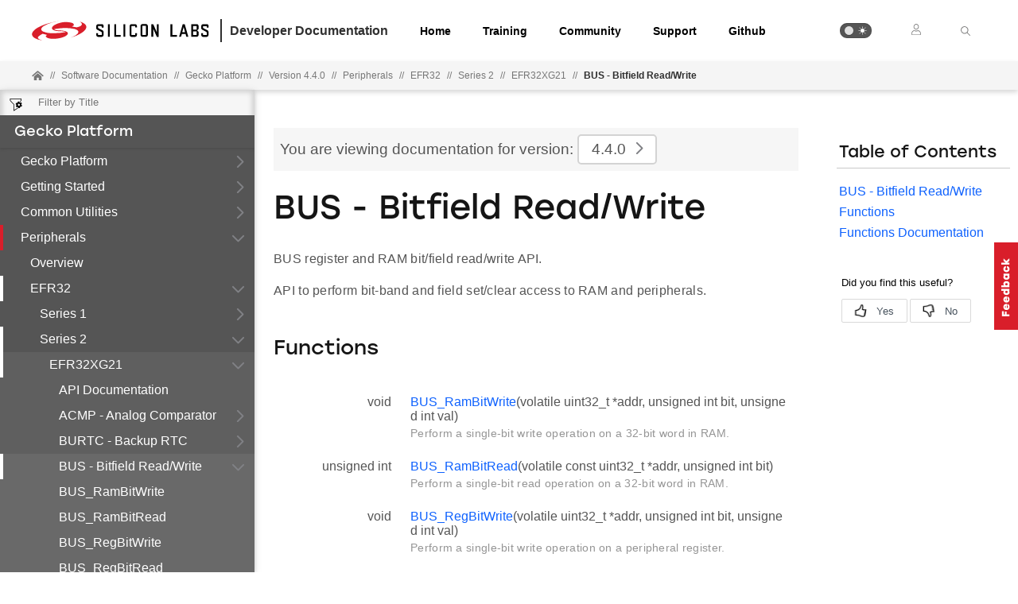

--- FILE ---
content_type: text/html; charset=utf-8
request_url: https://docs.silabs.com/gecko-platform/4.4.0/platform-emlib-efr32xg21/bus
body_size: 17702
content:
<!DOCTYPE html>
<html lang="en" data-theme="light">
  <head>
    <meta charset="utf-8"/>
    <meta name="viewport" content="width=device-width, initial-scale=1.0">
    <meta name="description" content="EFR32XG21 - Bus in Gecko Platform (v4.4.0) | Silicon Labs Docs">
    <meta name="docs-hierarchy" content="Documents,Documents|gecko-platform,Documents|gecko-platform|v4.4.0"/>
    <title>Bus | EFR32XG21 | Gecko Platform | v4.4.0 | Silicon Labs</title>
    <link rel="stylesheet" href="/assets/css/lpoxc96nfik.min.css">
    <link rel="canonical" href="https://docs.silabs.com/gecko-platform/4.4.7/platform-emlib-efr32xg21/bus" />
    <script>__SUDS_DATA__=`{"menu":{"type":"docSpaceMenu","children":[{"isLeafRoot":true,"docLeafId":"platform-overview","type":"menuGroup","title":"Gecko Platform","children":[{"type":"menuLink","text":"Overview","url":"./","docLeafId":"platform-overview","docLeafVersion":"4.4.0"}]},{"isLeafRoot":true,"docLeafId":"platform-getting-started-overview","type":"menuGroup","title":"Getting Started","children":[{"type":"menuLink","text":"Overview","url":"./","docLeafId":"platform-getting-started-overview","docLeafVersion":"4.4.0"}]},{"isLeafRoot":true,"docLeafId":"platform-common-overview","type":"menuGroup","title":"Common Utilities","children":[{"type":"menuLink","text":"Overview","url":"./","docLeafId":"platform-common-overview","docLeafVersion":"4.4.0"},{"type":"menuGroup","isLeafRoot":true,"title":"API Documentation","children":[{"type":"menuLink","text":"ASSERT - Assert","url":"assert","children":[],"docLeafId":"platform-common","docLeafVersion":"4.4.0"},{"type":"menuLink","text":"Atomic Operations","url":"atomic","children":[],"docLeafId":"platform-common","docLeafVersion":"4.4.0"},{"type":"menuLink","text":"Bit Manipulation","url":"bit","children":[],"docLeafId":"platform-common","docLeafVersion":"4.4.0"},{"type":"menuLink","text":"COMMON - Common Utilities","url":"common","children":[],"docLeafId":"platform-common","docLeafVersion":"4.4.0"},{"type":"menuLink","text":"Enumerations","url":"enum","children":[],"docLeafId":"platform-common","docLeafVersion":"4.4.0"},{"type":"menuLink","text":"Errno","url":"errno","children":[],"docLeafId":"platform-common","docLeafVersion":"4.4.0"},{"type":"menuLink","text":"Linker","url":"linker","children":[],"docLeafId":"platform-common","docLeafVersion":"4.4.0"},{"type":"menuLink","text":"Singly-Linked List","url":"slist","children":[],"docLeafId":"platform-common","docLeafVersion":"4.4.0"},{"type":"menuLink","text":"Standard I/O","url":"stdio","children":[],"docLeafId":"platform-common","docLeafVersion":"4.4.0"},{"type":"menuLink","text":"Status Codes","url":"status","children":[],"docLeafId":"platform-common","docLeafVersion":"4.4.0"},{"type":"menuLink","text":"String","url":"string","children":[],"docLeafId":"platform-common","docLeafVersion":"4.4.0"},{"type":"menuLink","text":"API Documentation","url":"index","docLeafId":"platform-common","docLeafVersion":"4.4.0"}],"url":"./","docLeafId":"platform-common","docLeafVersion":"4.4.0"}]},{"isLeafRoot":true,"docLeafId":"platform-peripherals-overview","type":"menuGroup","title":"Peripherals","children":[{"type":"menuLink","text":"Overview","url":"./","docLeafId":"platform-peripherals-overview","docLeafVersion":"4.4.0"},{"type":"menuGroup","title":"EFR32","children":[{"isLeafRoot":true,"docLeafId":"platform-emlib-efr32xg1","type":"menuGroup","title":"Series 1","children":[{"type":"menuGroup","isLeafRoot":true,"title":"EFR32XG1","children":[{"type":"menuLink","text":"ACMP - Analog Comparator","url":"acmp","children":[],"docLeafId":"platform-emlib-efr32xg1","docLeafVersion":"4.4.0"},{"type":"menuLink","text":"ADC - Analog to Digital Converter","url":"adc","children":[],"docLeafId":"platform-emlib-efr32xg1","docLeafVersion":"4.4.0"},{"type":"menuLink","text":"BUS - Bitfield Read/Write","url":"bus","children":[{"type":"menuLink","text":"BUS_RamBitWrite","url":"bus#bus-ram-bit-write","docLeafId":"platform-emlib-efr32xg1","docLeafVersion":"4.4.0"},{"type":"menuLink","text":"BUS_RamBitRead","url":"bus#bus-ram-bit-read","docLeafId":"platform-emlib-efr32xg1","docLeafVersion":"4.4.0"},{"type":"menuLink","text":"BUS_RegBitWrite","url":"bus#bus-reg-bit-write","docLeafId":"platform-emlib-efr32xg1","docLeafVersion":"4.4.0"},{"type":"menuLink","text":"BUS_RegBitRead","url":"bus#bus-reg-bit-read","docLeafId":"platform-emlib-efr32xg1","docLeafVersion":"4.4.0"},{"type":"menuLink","text":"BUS_RegMaskedSet","url":"bus#bus-reg-masked-set","docLeafId":"platform-emlib-efr32xg1","docLeafVersion":"4.4.0"},{"type":"menuLink","text":"BUS_RegMaskedClear","url":"bus#bus-reg-masked-clear","docLeafId":"platform-emlib-efr32xg1","docLeafVersion":"4.4.0"},{"type":"menuLink","text":"BUS_RegMaskedWrite","url":"bus#bus-reg-masked-write","docLeafId":"platform-emlib-efr32xg1","docLeafVersion":"4.4.0"},{"type":"menuLink","text":"BUS_RegMaskedRead","url":"bus#bus-reg-masked-read","docLeafId":"platform-emlib-efr32xg1","docLeafVersion":"4.4.0"}],"docLeafId":"platform-emlib-efr32xg1","docLeafVersion":"4.4.0"},{"type":"menuLink","text":"CHIP - Chip Errata Workarounds","url":"chip","children":[],"docLeafId":"platform-emlib-efr32xg1","docLeafVersion":"4.4.0"},{"type":"menuLink","text":"CMU - Clock Management Unit","url":"cmu","children":[],"docLeafId":"platform-emlib-efr32xg1","docLeafVersion":"4.4.0"},{"type":"menuLink","text":"CORE - Core Interrupt","url":"core","children":[],"docLeafId":"platform-emlib-efr32xg1","docLeafVersion":"4.4.0"},{"type":"menuLink","text":"CRYOTIMER - Ultra Low Energy Timer","url":"cryotimer","children":[],"docLeafId":"platform-emlib-efr32xg1","docLeafVersion":"4.4.0"},{"type":"menuLink","text":"CRYPTO - Cryptography Accelerator","url":"crypto","children":[],"docLeafId":"platform-emlib-efr32xg1","docLeafVersion":"4.4.0"},{"type":"menuLink","text":"DBG - Debug","url":"dbg","children":[],"docLeafId":"platform-emlib-efr32xg1","docLeafVersion":"4.4.0"},{"type":"menuLink","text":"EMU - Energy Management Unit","url":"emu","children":[],"docLeafId":"platform-emlib-efr32xg1","docLeafVersion":"4.4.0"},{"type":"menuLink","text":"GPCRC - General Purpose CRC","url":"gpcrc","children":[],"docLeafId":"platform-emlib-efr32xg1","docLeafVersion":"4.4.0"},{"type":"menuLink","text":"GPIO - General Purpose Input/Output","url":"gpio","children":[],"docLeafId":"platform-emlib-efr32xg1","docLeafVersion":"4.4.0"},{"type":"menuLink","text":"I2C - Inter-Integrated Circuit","url":"i2c","children":[],"docLeafId":"platform-emlib-efr32xg1","docLeafVersion":"4.4.0"},{"type":"menuLink","text":"IDAC - Current DAC","url":"idac","children":[],"docLeafId":"platform-emlib-efr32xg1","docLeafVersion":"4.4.0"},{"type":"menuLink","text":"LDMA - Linked DMA","url":"ldma","children":[],"docLeafId":"platform-emlib-efr32xg1","docLeafVersion":"4.4.0"},{"type":"menuLink","text":"LETIMER - Low Energy Timer","url":"letimer","children":[],"docLeafId":"platform-emlib-efr32xg1","docLeafVersion":"4.4.0"},{"type":"menuLink","text":"LEUART - Low Energy UART","url":"leuart","children":[],"docLeafId":"platform-emlib-efr32xg1","docLeafVersion":"4.4.0"},{"type":"menuLink","text":"MSC - Memory System Controller","url":"msc","children":[],"docLeafId":"platform-emlib-efr32xg1","docLeafVersion":"4.4.0"},{"type":"menuLink","text":"PCNT - Pulse Counter","url":"pcnt","children":[],"docLeafId":"platform-emlib-efr32xg1","docLeafVersion":"4.4.0"},{"type":"menuLink","text":"PRS - Peripheral Reflex System","url":"prs","children":[],"docLeafId":"platform-emlib-efr32xg1","docLeafVersion":"4.4.0"},{"type":"menuLink","text":"RAMFUNC - RAM Function Support","url":"ramfunc","children":[],"docLeafId":"platform-emlib-efr32xg1","docLeafVersion":"4.4.0"},{"type":"menuLink","text":"RMU - Reset Management Unit","url":"rmu","children":[],"docLeafId":"platform-emlib-efr32xg1","docLeafVersion":"4.4.0"},{"type":"menuLink","text":"RTCC - Real Timer Counter/Calendar","url":"rtcc","children":[],"docLeafId":"platform-emlib-efr32xg1","docLeafVersion":"4.4.0"},{"type":"menuLink","text":"SYSTEM - System Utils","url":"system","children":[],"docLeafId":"platform-emlib-efr32xg1","docLeafVersion":"4.4.0"},{"type":"menuLink","text":"TIMER - Timer/Counter","url":"timer","children":[],"docLeafId":"platform-emlib-efr32xg1","docLeafVersion":"4.4.0"},{"type":"menuLink","text":"USART - Synchronous/Asynchronous Serial","url":"usart","children":[],"docLeafId":"platform-emlib-efr32xg1","docLeafVersion":"4.4.0"},{"type":"menuLink","text":"VERSION - Version Defines","url":"version","children":[],"docLeafId":"platform-emlib-efr32xg1","docLeafVersion":"4.4.0"},{"type":"menuLink","text":"WDOG - Watchdog","url":"wdog","children":[],"docLeafId":"platform-emlib-efr32xg1","docLeafVersion":"4.4.0"},{"type":"menuLink","text":"API Documentation","url":"index","docLeafId":"platform-emlib-efr32xg1","docLeafVersion":"4.4.0"}],"url":"./","docLeafId":"platform-emlib-efr32xg1","docLeafVersion":"4.4.0"},{"type":"menuGroup","isLeafRoot":true,"title":"EFR32XG12","children":[{"type":"menuLink","text":"ACMP - Analog Comparator","url":"acmp","children":[],"docLeafId":"platform-emlib-efr32xg12","docLeafVersion":"4.4.0"},{"type":"menuLink","text":"ADC - Analog to Digital Converter","url":"adc","children":[],"docLeafId":"platform-emlib-efr32xg12","docLeafVersion":"4.4.0"},{"type":"menuLink","text":"BUS - Bitfield Read/Write","url":"bus","children":[{"type":"menuLink","text":"BUS_RamBitWrite","url":"bus#bus-ram-bit-write","docLeafId":"platform-emlib-efr32xg12","docLeafVersion":"4.4.0"},{"type":"menuLink","text":"BUS_RamBitRead","url":"bus#bus-ram-bit-read","docLeafId":"platform-emlib-efr32xg12","docLeafVersion":"4.4.0"},{"type":"menuLink","text":"BUS_RegBitWrite","url":"bus#bus-reg-bit-write","docLeafId":"platform-emlib-efr32xg12","docLeafVersion":"4.4.0"},{"type":"menuLink","text":"BUS_RegBitRead","url":"bus#bus-reg-bit-read","docLeafId":"platform-emlib-efr32xg12","docLeafVersion":"4.4.0"},{"type":"menuLink","text":"BUS_RegMaskedSet","url":"bus#bus-reg-masked-set","docLeafId":"platform-emlib-efr32xg12","docLeafVersion":"4.4.0"},{"type":"menuLink","text":"BUS_RegMaskedClear","url":"bus#bus-reg-masked-clear","docLeafId":"platform-emlib-efr32xg12","docLeafVersion":"4.4.0"},{"type":"menuLink","text":"BUS_RegMaskedWrite","url":"bus#bus-reg-masked-write","docLeafId":"platform-emlib-efr32xg12","docLeafVersion":"4.4.0"},{"type":"menuLink","text":"BUS_RegMaskedRead","url":"bus#bus-reg-masked-read","docLeafId":"platform-emlib-efr32xg12","docLeafVersion":"4.4.0"}],"docLeafId":"platform-emlib-efr32xg12","docLeafVersion":"4.4.0"},{"type":"menuLink","text":"CHIP - Chip Errata Workarounds","url":"chip","children":[],"docLeafId":"platform-emlib-efr32xg12","docLeafVersion":"4.4.0"},{"type":"menuLink","text":"CMU - Clock Management Unit","url":"cmu","children":[],"docLeafId":"platform-emlib-efr32xg12","docLeafVersion":"4.4.0"},{"type":"menuLink","text":"CORE - Core Interrupt","url":"core","children":[],"docLeafId":"platform-emlib-efr32xg12","docLeafVersion":"4.4.0"},{"type":"menuLink","text":"CRYOTIMER - Ultra Low Energy Timer","url":"cryotimer","children":[],"docLeafId":"platform-emlib-efr32xg12","docLeafVersion":"4.4.0"},{"type":"menuLink","text":"CRYPTO - Cryptography Accelerator","url":"crypto","children":[],"docLeafId":"platform-emlib-efr32xg12","docLeafVersion":"4.4.0"},{"type":"menuLink","text":"CSEN - Capacitive Sense","url":"csen","children":[],"docLeafId":"platform-emlib-efr32xg12","docLeafVersion":"4.4.0"},{"type":"menuLink","text":"DBG - Debug","url":"dbg","children":[],"docLeafId":"platform-emlib-efr32xg12","docLeafVersion":"4.4.0"},{"type":"menuLink","text":"EMU - Energy Management Unit","url":"emu","children":[],"docLeafId":"platform-emlib-efr32xg12","docLeafVersion":"4.4.0"},{"type":"menuLink","text":"GPCRC - General Purpose CRC","url":"gpcrc","children":[],"docLeafId":"platform-emlib-efr32xg12","docLeafVersion":"4.4.0"},{"type":"menuLink","text":"GPIO - General Purpose Input/Output","url":"gpio","children":[],"docLeafId":"platform-emlib-efr32xg12","docLeafVersion":"4.4.0"},{"type":"menuLink","text":"I2C - Inter-Integrated Circuit","url":"i2c","children":[],"docLeafId":"platform-emlib-efr32xg12","docLeafVersion":"4.4.0"},{"type":"menuLink","text":"IDAC - Current DAC","url":"idac","children":[],"docLeafId":"platform-emlib-efr32xg12","docLeafVersion":"4.4.0"},{"type":"menuLink","text":"LDMA - Linked DMA","url":"ldma","children":[],"docLeafId":"platform-emlib-efr32xg12","docLeafVersion":"4.4.0"},{"type":"menuLink","text":"LESENSE - Low Energy Sensor","url":"lesense","children":[],"docLeafId":"platform-emlib-efr32xg12","docLeafVersion":"4.4.0"},{"type":"menuLink","text":"LETIMER - Low Energy Timer","url":"letimer","children":[],"docLeafId":"platform-emlib-efr32xg12","docLeafVersion":"4.4.0"},{"type":"menuLink","text":"LEUART - Low Energy UART","url":"leuart","children":[],"docLeafId":"platform-emlib-efr32xg12","docLeafVersion":"4.4.0"},{"type":"menuLink","text":"MSC - Memory System Controller","url":"msc","children":[],"docLeafId":"platform-emlib-efr32xg12","docLeafVersion":"4.4.0"},{"type":"menuLink","text":"OPAMP - Operational Amplifier","url":"opamp","children":[],"docLeafId":"platform-emlib-efr32xg12","docLeafVersion":"4.4.0"},{"type":"menuLink","text":"PCNT - Pulse Counter","url":"pcnt","children":[],"docLeafId":"platform-emlib-efr32xg12","docLeafVersion":"4.4.0"},{"type":"menuLink","text":"PRS - Peripheral Reflex System","url":"prs","children":[],"docLeafId":"platform-emlib-efr32xg12","docLeafVersion":"4.4.0"},{"type":"menuLink","text":"RAMFUNC - RAM Function Support","url":"ramfunc","children":[],"docLeafId":"platform-emlib-efr32xg12","docLeafVersion":"4.4.0"},{"type":"menuLink","text":"RMU - Reset Management Unit","url":"rmu","children":[],"docLeafId":"platform-emlib-efr32xg12","docLeafVersion":"4.4.0"},{"type":"menuLink","text":"RTCC - Real Timer Counter/Calendar","url":"rtcc","children":[],"docLeafId":"platform-emlib-efr32xg12","docLeafVersion":"4.4.0"},{"type":"menuLink","text":"SMU - Security Management Unit","url":"smu","children":[],"docLeafId":"platform-emlib-efr32xg12","docLeafVersion":"4.4.0"},{"type":"menuLink","text":"SYSTEM - System Utils","url":"system","children":[],"docLeafId":"platform-emlib-efr32xg12","docLeafVersion":"4.4.0"},{"type":"menuLink","text":"TIMER - Timer/Counter","url":"timer","children":[],"docLeafId":"platform-emlib-efr32xg12","docLeafVersion":"4.4.0"},{"type":"menuLink","text":"USART - Synchronous/Asynchronous Serial","url":"usart","children":[],"docLeafId":"platform-emlib-efr32xg12","docLeafVersion":"4.4.0"},{"type":"menuLink","text":"VDAC - Voltage DAC","url":"vdac","children":[],"docLeafId":"platform-emlib-efr32xg12","docLeafVersion":"4.4.0"},{"type":"menuLink","text":"VERSION - Version Defines","url":"version","children":[],"docLeafId":"platform-emlib-efr32xg12","docLeafVersion":"4.4.0"},{"type":"menuLink","text":"WDOG - Watchdog","url":"wdog","children":[],"docLeafId":"platform-emlib-efr32xg12","docLeafVersion":"4.4.0"},{"type":"menuLink","text":"API Documentation","url":"index","docLeafId":"platform-emlib-efr32xg12","docLeafVersion":"4.4.0"}],"url":"./","docLeafId":"platform-emlib-efr32xg12","docLeafVersion":"4.4.0"},{"type":"menuGroup","isLeafRoot":true,"title":"EFR32XG13","children":[{"type":"menuLink","text":"ACMP - Analog Comparator","url":"acmp","children":[],"docLeafId":"platform-emlib-efr32xg13","docLeafVersion":"4.4.0"},{"type":"menuLink","text":"ADC - Analog to Digital Converter","url":"adc","children":[],"docLeafId":"platform-emlib-efr32xg13","docLeafVersion":"4.4.0"},{"type":"menuLink","text":"BUS - Bitfield Read/Write","url":"bus","children":[{"type":"menuLink","text":"BUS_RamBitWrite","url":"bus#bus-ram-bit-write","docLeafId":"platform-emlib-efr32xg13","docLeafVersion":"4.4.0"},{"type":"menuLink","text":"BUS_RamBitRead","url":"bus#bus-ram-bit-read","docLeafId":"platform-emlib-efr32xg13","docLeafVersion":"4.4.0"},{"type":"menuLink","text":"BUS_RegBitWrite","url":"bus#bus-reg-bit-write","docLeafId":"platform-emlib-efr32xg13","docLeafVersion":"4.4.0"},{"type":"menuLink","text":"BUS_RegBitRead","url":"bus#bus-reg-bit-read","docLeafId":"platform-emlib-efr32xg13","docLeafVersion":"4.4.0"},{"type":"menuLink","text":"BUS_RegMaskedSet","url":"bus#bus-reg-masked-set","docLeafId":"platform-emlib-efr32xg13","docLeafVersion":"4.4.0"},{"type":"menuLink","text":"BUS_RegMaskedClear","url":"bus#bus-reg-masked-clear","docLeafId":"platform-emlib-efr32xg13","docLeafVersion":"4.4.0"},{"type":"menuLink","text":"BUS_RegMaskedWrite","url":"bus#bus-reg-masked-write","docLeafId":"platform-emlib-efr32xg13","docLeafVersion":"4.4.0"},{"type":"menuLink","text":"BUS_RegMaskedRead","url":"bus#bus-reg-masked-read","docLeafId":"platform-emlib-efr32xg13","docLeafVersion":"4.4.0"}],"docLeafId":"platform-emlib-efr32xg13","docLeafVersion":"4.4.0"},{"type":"menuLink","text":"CHIP - Chip Errata Workarounds","url":"chip","children":[],"docLeafId":"platform-emlib-efr32xg13","docLeafVersion":"4.4.0"},{"type":"menuLink","text":"CMU - Clock Management Unit","url":"cmu","children":[],"docLeafId":"platform-emlib-efr32xg13","docLeafVersion":"4.4.0"},{"type":"menuLink","text":"CORE - Core Interrupt","url":"core","children":[],"docLeafId":"platform-emlib-efr32xg13","docLeafVersion":"4.4.0"},{"type":"menuLink","text":"CRYOTIMER - Ultra Low Energy Timer","url":"cryotimer","children":[],"docLeafId":"platform-emlib-efr32xg13","docLeafVersion":"4.4.0"},{"type":"menuLink","text":"CRYPTO - Cryptography Accelerator","url":"crypto","children":[],"docLeafId":"platform-emlib-efr32xg13","docLeafVersion":"4.4.0"},{"type":"menuLink","text":"CSEN - Capacitive Sense","url":"csen","children":[],"docLeafId":"platform-emlib-efr32xg13","docLeafVersion":"4.4.0"},{"type":"menuLink","text":"DBG - Debug","url":"dbg","children":[],"docLeafId":"platform-emlib-efr32xg13","docLeafVersion":"4.4.0"},{"type":"menuLink","text":"EMU - Energy Management Unit","url":"emu","children":[],"docLeafId":"platform-emlib-efr32xg13","docLeafVersion":"4.4.0"},{"type":"menuLink","text":"GPCRC - General Purpose CRC","url":"gpcrc","children":[],"docLeafId":"platform-emlib-efr32xg13","docLeafVersion":"4.4.0"},{"type":"menuLink","text":"GPIO - General Purpose Input/Output","url":"gpio","children":[],"docLeafId":"platform-emlib-efr32xg13","docLeafVersion":"4.4.0"},{"type":"menuLink","text":"I2C - Inter-Integrated Circuit","url":"i2c","children":[],"docLeafId":"platform-emlib-efr32xg13","docLeafVersion":"4.4.0"},{"type":"menuLink","text":"IDAC - Current DAC","url":"idac","children":[],"docLeafId":"platform-emlib-efr32xg13","docLeafVersion":"4.4.0"},{"type":"menuLink","text":"LDMA - Linked DMA","url":"ldma","children":[],"docLeafId":"platform-emlib-efr32xg13","docLeafVersion":"4.4.0"},{"type":"menuLink","text":"LESENSE - Low Energy Sensor","url":"lesense","children":[],"docLeafId":"platform-emlib-efr32xg13","docLeafVersion":"4.4.0"},{"type":"menuLink","text":"LETIMER - Low Energy Timer","url":"letimer","children":[],"docLeafId":"platform-emlib-efr32xg13","docLeafVersion":"4.4.0"},{"type":"menuLink","text":"LEUART - Low Energy UART","url":"leuart","children":[],"docLeafId":"platform-emlib-efr32xg13","docLeafVersion":"4.4.0"},{"type":"menuLink","text":"MSC - Memory System Controller","url":"msc","children":[],"docLeafId":"platform-emlib-efr32xg13","docLeafVersion":"4.4.0"},{"type":"menuLink","text":"OPAMP - Operational Amplifier","url":"opamp","children":[],"docLeafId":"platform-emlib-efr32xg13","docLeafVersion":"4.4.0"},{"type":"menuLink","text":"PCNT - Pulse Counter","url":"pcnt","children":[],"docLeafId":"platform-emlib-efr32xg13","docLeafVersion":"4.4.0"},{"type":"menuLink","text":"PRS - Peripheral Reflex System","url":"prs","children":[],"docLeafId":"platform-emlib-efr32xg13","docLeafVersion":"4.4.0"},{"type":"menuLink","text":"RAMFUNC - RAM Function Support","url":"ramfunc","children":[],"docLeafId":"platform-emlib-efr32xg13","docLeafVersion":"4.4.0"},{"type":"menuLink","text":"RMU - Reset Management Unit","url":"rmu","children":[],"docLeafId":"platform-emlib-efr32xg13","docLeafVersion":"4.4.0"},{"type":"menuLink","text":"RTCC - Real Timer Counter/Calendar","url":"rtcc","children":[],"docLeafId":"platform-emlib-efr32xg13","docLeafVersion":"4.4.0"},{"type":"menuLink","text":"SMU - Security Management Unit","url":"smu","children":[],"docLeafId":"platform-emlib-efr32xg13","docLeafVersion":"4.4.0"},{"type":"menuLink","text":"SYSTEM - System Utils","url":"system","children":[],"docLeafId":"platform-emlib-efr32xg13","docLeafVersion":"4.4.0"},{"type":"menuLink","text":"TIMER - Timer/Counter","url":"timer","children":[],"docLeafId":"platform-emlib-efr32xg13","docLeafVersion":"4.4.0"},{"type":"menuLink","text":"USART - Synchronous/Asynchronous Serial","url":"usart","children":[],"docLeafId":"platform-emlib-efr32xg13","docLeafVersion":"4.4.0"},{"type":"menuLink","text":"VDAC - Voltage DAC","url":"vdac","children":[],"docLeafId":"platform-emlib-efr32xg13","docLeafVersion":"4.4.0"},{"type":"menuLink","text":"VERSION - Version Defines","url":"version","children":[],"docLeafId":"platform-emlib-efr32xg13","docLeafVersion":"4.4.0"},{"type":"menuLink","text":"WDOG - Watchdog","url":"wdog","children":[],"docLeafId":"platform-emlib-efr32xg13","docLeafVersion":"4.4.0"},{"type":"menuLink","text":"API Documentation","url":"index","docLeafId":"platform-emlib-efr32xg13","docLeafVersion":"4.4.0"}],"url":"./","docLeafId":"platform-emlib-efr32xg13","docLeafVersion":"4.4.0"},{"type":"menuGroup","isLeafRoot":true,"title":"EFR32XG14","children":[{"type":"menuLink","text":"ACMP - Analog Comparator","url":"acmp","children":[],"docLeafId":"platform-emlib-efr32xg14","docLeafVersion":"4.4.0"},{"type":"menuLink","text":"ADC - Analog to Digital Converter","url":"adc","children":[],"docLeafId":"platform-emlib-efr32xg14","docLeafVersion":"4.4.0"},{"type":"menuLink","text":"BUS - Bitfield Read/Write","url":"bus","children":[{"type":"menuLink","text":"BUS_RamBitWrite","url":"bus#bus-ram-bit-write","docLeafId":"platform-emlib-efr32xg14","docLeafVersion":"4.4.0"},{"type":"menuLink","text":"BUS_RamBitRead","url":"bus#bus-ram-bit-read","docLeafId":"platform-emlib-efr32xg14","docLeafVersion":"4.4.0"},{"type":"menuLink","text":"BUS_RegBitWrite","url":"bus#bus-reg-bit-write","docLeafId":"platform-emlib-efr32xg14","docLeafVersion":"4.4.0"},{"type":"menuLink","text":"BUS_RegBitRead","url":"bus#bus-reg-bit-read","docLeafId":"platform-emlib-efr32xg14","docLeafVersion":"4.4.0"},{"type":"menuLink","text":"BUS_RegMaskedSet","url":"bus#bus-reg-masked-set","docLeafId":"platform-emlib-efr32xg14","docLeafVersion":"4.4.0"},{"type":"menuLink","text":"BUS_RegMaskedClear","url":"bus#bus-reg-masked-clear","docLeafId":"platform-emlib-efr32xg14","docLeafVersion":"4.4.0"},{"type":"menuLink","text":"BUS_RegMaskedWrite","url":"bus#bus-reg-masked-write","docLeafId":"platform-emlib-efr32xg14","docLeafVersion":"4.4.0"},{"type":"menuLink","text":"BUS_RegMaskedRead","url":"bus#bus-reg-masked-read","docLeafId":"platform-emlib-efr32xg14","docLeafVersion":"4.4.0"}],"docLeafId":"platform-emlib-efr32xg14","docLeafVersion":"4.4.0"},{"type":"menuLink","text":"CHIP - Chip Errata Workarounds","url":"chip","children":[],"docLeafId":"platform-emlib-efr32xg14","docLeafVersion":"4.4.0"},{"type":"menuLink","text":"CMU - Clock Management Unit","url":"cmu","children":[],"docLeafId":"platform-emlib-efr32xg14","docLeafVersion":"4.4.0"},{"type":"menuLink","text":"CORE - Core Interrupt","url":"core","children":[],"docLeafId":"platform-emlib-efr32xg14","docLeafVersion":"4.4.0"},{"type":"menuLink","text":"CRYOTIMER - Ultra Low Energy Timer","url":"cryotimer","children":[],"docLeafId":"platform-emlib-efr32xg14","docLeafVersion":"4.4.0"},{"type":"menuLink","text":"CRYPTO - Cryptography Accelerator","url":"crypto","children":[],"docLeafId":"platform-emlib-efr32xg14","docLeafVersion":"4.4.0"},{"type":"menuLink","text":"DBG - Debug","url":"dbg","children":[],"docLeafId":"platform-emlib-efr32xg14","docLeafVersion":"4.4.0"},{"type":"menuLink","text":"EMU - Energy Management Unit","url":"emu","children":[],"docLeafId":"platform-emlib-efr32xg14","docLeafVersion":"4.4.0"},{"type":"menuLink","text":"GPCRC - General Purpose CRC","url":"gpcrc","children":[],"docLeafId":"platform-emlib-efr32xg14","docLeafVersion":"4.4.0"},{"type":"menuLink","text":"GPIO - General Purpose Input/Output","url":"gpio","children":[],"docLeafId":"platform-emlib-efr32xg14","docLeafVersion":"4.4.0"},{"type":"menuLink","text":"I2C - Inter-Integrated Circuit","url":"i2c","children":[],"docLeafId":"platform-emlib-efr32xg14","docLeafVersion":"4.4.0"},{"type":"menuLink","text":"IDAC - Current DAC","url":"idac","children":[],"docLeafId":"platform-emlib-efr32xg14","docLeafVersion":"4.4.0"},{"type":"menuLink","text":"LDMA - Linked DMA","url":"ldma","children":[],"docLeafId":"platform-emlib-efr32xg14","docLeafVersion":"4.4.0"},{"type":"menuLink","text":"LESENSE - Low Energy Sensor","url":"lesense","children":[],"docLeafId":"platform-emlib-efr32xg14","docLeafVersion":"4.4.0"},{"type":"menuLink","text":"LETIMER - Low Energy Timer","url":"letimer","children":[],"docLeafId":"platform-emlib-efr32xg14","docLeafVersion":"4.4.0"},{"type":"menuLink","text":"LEUART - Low Energy UART","url":"leuart","children":[],"docLeafId":"platform-emlib-efr32xg14","docLeafVersion":"4.4.0"},{"type":"menuLink","text":"MSC - Memory System Controller","url":"msc","children":[],"docLeafId":"platform-emlib-efr32xg14","docLeafVersion":"4.4.0"},{"type":"menuLink","text":"OPAMP - Operational Amplifier","url":"opamp","children":[],"docLeafId":"platform-emlib-efr32xg14","docLeafVersion":"4.4.0"},{"type":"menuLink","text":"PCNT - Pulse Counter","url":"pcnt","children":[],"docLeafId":"platform-emlib-efr32xg14","docLeafVersion":"4.4.0"},{"type":"menuLink","text":"PRS - Peripheral Reflex System","url":"prs","children":[],"docLeafId":"platform-emlib-efr32xg14","docLeafVersion":"4.4.0"},{"type":"menuLink","text":"RAMFUNC - RAM Function Support","url":"ramfunc","children":[],"docLeafId":"platform-emlib-efr32xg14","docLeafVersion":"4.4.0"},{"type":"menuLink","text":"RMU - Reset Management Unit","url":"rmu","children":[],"docLeafId":"platform-emlib-efr32xg14","docLeafVersion":"4.4.0"},{"type":"menuLink","text":"RTCC - Real Timer Counter/Calendar","url":"rtcc","children":[],"docLeafId":"platform-emlib-efr32xg14","docLeafVersion":"4.4.0"},{"type":"menuLink","text":"SMU - Security Management Unit","url":"smu","children":[],"docLeafId":"platform-emlib-efr32xg14","docLeafVersion":"4.4.0"},{"type":"menuLink","text":"SYSTEM - System Utils","url":"system","children":[],"docLeafId":"platform-emlib-efr32xg14","docLeafVersion":"4.4.0"},{"type":"menuLink","text":"TIMER - Timer/Counter","url":"timer","children":[],"docLeafId":"platform-emlib-efr32xg14","docLeafVersion":"4.4.0"},{"type":"menuLink","text":"USART - Synchronous/Asynchronous Serial","url":"usart","children":[],"docLeafId":"platform-emlib-efr32xg14","docLeafVersion":"4.4.0"},{"type":"menuLink","text":"VDAC - Voltage DAC","url":"vdac","children":[],"docLeafId":"platform-emlib-efr32xg14","docLeafVersion":"4.4.0"},{"type":"menuLink","text":"VERSION - Version Defines","url":"version","children":[],"docLeafId":"platform-emlib-efr32xg14","docLeafVersion":"4.4.0"},{"type":"menuLink","text":"WDOG - Watchdog","url":"wdog","children":[],"docLeafId":"platform-emlib-efr32xg14","docLeafVersion":"4.4.0"},{"type":"menuLink","text":"API Documentation","url":"index","docLeafId":"platform-emlib-efr32xg14","docLeafVersion":"4.4.0"}],"url":"./","docLeafId":"platform-emlib-efr32xg14","docLeafVersion":"4.4.0"}]},{"isLeafRoot":true,"docLeafId":"platform-emlib-efr32xg21","type":"menuGroup","title":"Series 2","children":[{"type":"menuGroup","isLeafRoot":true,"title":"EFR32XG21","children":[{"type":"menuLink","text":"ACMP - Analog Comparator","url":"acmp","children":[],"docLeafId":"platform-emlib-efr32xg21","docLeafVersion":"4.4.0"},{"type":"menuLink","text":"BURTC - Backup RTC","url":"burtc","children":[],"docLeafId":"platform-emlib-efr32xg21","docLeafVersion":"4.4.0"},{"type":"menuLink","text":"BUS - Bitfield Read/Write","url":"bus","children":[{"type":"menuLink","text":"BUS_RamBitWrite","url":"bus#bus-ram-bit-write","docLeafId":"platform-emlib-efr32xg21","docLeafVersion":"4.4.0"},{"type":"menuLink","text":"BUS_RamBitRead","url":"bus#bus-ram-bit-read","docLeafId":"platform-emlib-efr32xg21","docLeafVersion":"4.4.0"},{"type":"menuLink","text":"BUS_RegBitWrite","url":"bus#bus-reg-bit-write","docLeafId":"platform-emlib-efr32xg21","docLeafVersion":"4.4.0"},{"type":"menuLink","text":"BUS_RegBitRead","url":"bus#bus-reg-bit-read","docLeafId":"platform-emlib-efr32xg21","docLeafVersion":"4.4.0"},{"type":"menuLink","text":"BUS_RegMaskedSet","url":"bus#bus-reg-masked-set","docLeafId":"platform-emlib-efr32xg21","docLeafVersion":"4.4.0"},{"type":"menuLink","text":"BUS_RegMaskedClear","url":"bus#bus-reg-masked-clear","docLeafId":"platform-emlib-efr32xg21","docLeafVersion":"4.4.0"},{"type":"menuLink","text":"BUS_RegMaskedWrite","url":"bus#bus-reg-masked-write","docLeafId":"platform-emlib-efr32xg21","docLeafVersion":"4.4.0"},{"type":"menuLink","text":"BUS_RegMaskedRead","url":"bus#bus-reg-masked-read","docLeafId":"platform-emlib-efr32xg21","docLeafVersion":"4.4.0"}],"docLeafId":"platform-emlib-efr32xg21","docLeafVersion":"4.4.0"},{"type":"menuLink","text":"CHIP - Chip Errata Workarounds","url":"chip","children":[],"docLeafId":"platform-emlib-efr32xg21","docLeafVersion":"4.4.0"},{"type":"menuLink","text":"CMU - Clock Management Unit","url":"cmu","children":[],"docLeafId":"platform-emlib-efr32xg21","docLeafVersion":"4.4.0"},{"type":"menuLink","text":"CORE - Core Interrupt","url":"core","children":[],"docLeafId":"platform-emlib-efr32xg21","docLeafVersion":"4.4.0"},{"type":"menuLink","text":"DBG - Debug","url":"dbg","children":[],"docLeafId":"platform-emlib-efr32xg21","docLeafVersion":"4.4.0"},{"type":"menuLink","text":"EMU - Energy Management Unit","url":"emu","children":[],"docLeafId":"platform-emlib-efr32xg21","docLeafVersion":"4.4.0"},{"type":"menuLink","text":"Emlib","url":"emlib","children":[],"docLeafId":"platform-emlib-efr32xg21","docLeafVersion":"4.4.0"},{"type":"menuLink","text":"GPCRC - General Purpose CRC","url":"gpcrc","children":[],"docLeafId":"platform-emlib-efr32xg21","docLeafVersion":"4.4.0"},{"type":"menuLink","text":"GPIO - General Purpose Input/Output","url":"gpio","children":[],"docLeafId":"platform-emlib-efr32xg21","docLeafVersion":"4.4.0"},{"type":"menuLink","text":"I2C - Inter-Integrated Circuit","url":"i2c","children":[],"docLeafId":"platform-emlib-efr32xg21","docLeafVersion":"4.4.0"},{"type":"menuLink","text":"LDMA - Linked DMA","url":"ldma","children":[],"docLeafId":"platform-emlib-efr32xg21","docLeafVersion":"4.4.0"},{"type":"menuLink","text":"LETIMER - Low Energy Timer","url":"letimer","children":[],"docLeafId":"platform-emlib-efr32xg21","docLeafVersion":"4.4.0"},{"type":"menuLink","text":"MSC - Memory System Controller","url":"msc","children":[],"docLeafId":"platform-emlib-efr32xg21","docLeafVersion":"4.4.0"},{"type":"menuLink","text":"PRS - Peripheral Reflex System","url":"prs","children":[],"docLeafId":"platform-emlib-efr32xg21","docLeafVersion":"4.4.0"},{"type":"menuLink","text":"RAMFUNC - RAM Function Support","url":"ramfunc","children":[],"docLeafId":"platform-emlib-efr32xg21","docLeafVersion":"4.4.0"},{"type":"menuLink","text":"RMU - Reset Management Unit","url":"rmu","children":[],"docLeafId":"platform-emlib-efr32xg21","docLeafVersion":"4.4.0"},{"type":"menuLink","text":"RTCC - Real Timer Counter/Calendar","url":"rtcc","children":[],"docLeafId":"platform-emlib-efr32xg21","docLeafVersion":"4.4.0"},{"type":"menuLink","text":"SE - Secure Element","url":"se","children":[],"docLeafId":"platform-emlib-efr32xg21","docLeafVersion":"4.4.0"},{"type":"menuLink","text":"SMU - Security Management Unit","url":"smu","children":[],"docLeafId":"platform-emlib-efr32xg21","docLeafVersion":"4.4.0"},{"type":"menuLink","text":"SYSTEM - System Utils","url":"system","children":[],"docLeafId":"platform-emlib-efr32xg21","docLeafVersion":"4.4.0"},{"type":"menuLink","text":"TIMER - Timer/Counter","url":"timer","children":[],"docLeafId":"platform-emlib-efr32xg21","docLeafVersion":"4.4.0"},{"type":"menuLink","text":"USART - Synchronous/Asynchronous Serial","url":"usart","children":[],"docLeafId":"platform-emlib-efr32xg21","docLeafVersion":"4.4.0"},{"type":"menuLink","text":"VERSION - Version Defines","url":"version","children":[],"docLeafId":"platform-emlib-efr32xg21","docLeafVersion":"4.4.0"},{"type":"menuLink","text":"WDOG - Watchdog","url":"wdog","children":[],"docLeafId":"platform-emlib-efr32xg21","docLeafVersion":"4.4.0"},{"type":"menuLink","text":"API Documentation","url":"index","docLeafId":"platform-emlib-efr32xg21","docLeafVersion":"4.4.0"}],"url":"./","docLeafId":"platform-emlib-efr32xg21","docLeafVersion":"4.4.0"},{"type":"menuGroup","isLeafRoot":true,"title":"EFR32XG22","children":[{"type":"menuLink","text":"BURTC - Backup RTC","url":"burtc","children":[],"docLeafId":"platform-emlib-efr32xg22","docLeafVersion":"4.4.0"},{"type":"menuLink","text":"BUS - Bitfield Read/Write","url":"bus","children":[{"type":"menuLink","text":"BUS_RamBitWrite","url":"bus#bus-ram-bit-write","docLeafId":"platform-emlib-efr32xg22","docLeafVersion":"4.4.0"},{"type":"menuLink","text":"BUS_RamBitRead","url":"bus#bus-ram-bit-read","docLeafId":"platform-emlib-efr32xg22","docLeafVersion":"4.4.0"},{"type":"menuLink","text":"BUS_RegBitWrite","url":"bus#bus-reg-bit-write","docLeafId":"platform-emlib-efr32xg22","docLeafVersion":"4.4.0"},{"type":"menuLink","text":"BUS_RegBitRead","url":"bus#bus-reg-bit-read","docLeafId":"platform-emlib-efr32xg22","docLeafVersion":"4.4.0"},{"type":"menuLink","text":"BUS_RegMaskedSet","url":"bus#bus-reg-masked-set","docLeafId":"platform-emlib-efr32xg22","docLeafVersion":"4.4.0"},{"type":"menuLink","text":"BUS_RegMaskedClear","url":"bus#bus-reg-masked-clear","docLeafId":"platform-emlib-efr32xg22","docLeafVersion":"4.4.0"},{"type":"menuLink","text":"BUS_RegMaskedWrite","url":"bus#bus-reg-masked-write","docLeafId":"platform-emlib-efr32xg22","docLeafVersion":"4.4.0"},{"type":"menuLink","text":"BUS_RegMaskedRead","url":"bus#bus-reg-masked-read","docLeafId":"platform-emlib-efr32xg22","docLeafVersion":"4.4.0"}],"docLeafId":"platform-emlib-efr32xg22","docLeafVersion":"4.4.0"},{"type":"menuLink","text":"CHIP - Chip Errata Workarounds","url":"chip","children":[],"docLeafId":"platform-emlib-efr32xg22","docLeafVersion":"4.4.0"},{"type":"menuLink","text":"CMU - Clock Management Unit","url":"cmu","children":[],"docLeafId":"platform-emlib-efr32xg22","docLeafVersion":"4.4.0"},{"type":"menuLink","text":"CORE - Core Interrupt","url":"core","children":[],"docLeafId":"platform-emlib-efr32xg22","docLeafVersion":"4.4.0"},{"type":"menuLink","text":"DBG - Debug","url":"dbg","children":[],"docLeafId":"platform-emlib-efr32xg22","docLeafVersion":"4.4.0"},{"type":"menuLink","text":"EMU - Energy Management Unit","url":"emu","children":[],"docLeafId":"platform-emlib-efr32xg22","docLeafVersion":"4.4.0"},{"type":"menuLink","text":"EUSART - Extended USART","url":"eusart","children":[],"docLeafId":"platform-emlib-efr32xg22","docLeafVersion":"4.4.0"},{"type":"menuLink","text":"Emlib","url":"emlib","children":[],"docLeafId":"platform-emlib-efr32xg22","docLeafVersion":"4.4.0"},{"type":"menuLink","text":"GPCRC - General Purpose CRC","url":"gpcrc","children":[],"docLeafId":"platform-emlib-efr32xg22","docLeafVersion":"4.4.0"},{"type":"menuLink","text":"GPIO - General Purpose Input/Output","url":"gpio","children":[],"docLeafId":"platform-emlib-efr32xg22","docLeafVersion":"4.4.0"},{"type":"menuLink","text":"I2C - Inter-Integrated Circuit","url":"i2c","children":[],"docLeafId":"platform-emlib-efr32xg22","docLeafVersion":"4.4.0"},{"type":"menuLink","text":"LDMA - Linked DMA","url":"ldma","children":[],"docLeafId":"platform-emlib-efr32xg22","docLeafVersion":"4.4.0"},{"type":"menuLink","text":"LETIMER - Low Energy Timer","url":"letimer","children":[],"docLeafId":"platform-emlib-efr32xg22","docLeafVersion":"4.4.0"},{"type":"menuLink","text":"MSC - Memory System Controller","url":"msc","children":[],"docLeafId":"platform-emlib-efr32xg22","docLeafVersion":"4.4.0"},{"type":"menuLink","text":"PDM - Pulse Density Modulation","url":"pdm","children":[],"docLeafId":"platform-emlib-efr32xg22","docLeafVersion":"4.4.0"},{"type":"menuLink","text":"PRS - Peripheral Reflex System","url":"prs","children":[],"docLeafId":"platform-emlib-efr32xg22","docLeafVersion":"4.4.0"},{"type":"menuLink","text":"RAMFUNC - RAM Function Support","url":"ramfunc","children":[],"docLeafId":"platform-emlib-efr32xg22","docLeafVersion":"4.4.0"},{"type":"menuLink","text":"RMU - Reset Management Unit","url":"rmu","children":[],"docLeafId":"platform-emlib-efr32xg22","docLeafVersion":"4.4.0"},{"type":"menuLink","text":"RTCC - Real Timer Counter/Calendar","url":"rtcc","children":[],"docLeafId":"platform-emlib-efr32xg22","docLeafVersion":"4.4.0"},{"type":"menuLink","text":"SE - Secure Element","url":"se","children":[],"docLeafId":"platform-emlib-efr32xg22","docLeafVersion":"4.4.0"},{"type":"menuLink","text":"SMU - Security Management Unit","url":"smu","children":[],"docLeafId":"platform-emlib-efr32xg22","docLeafVersion":"4.4.0"},{"type":"menuLink","text":"SYSTEM - System Utils","url":"system","children":[],"docLeafId":"platform-emlib-efr32xg22","docLeafVersion":"4.4.0"},{"type":"menuLink","text":"TIMER - Timer/Counter","url":"timer","children":[],"docLeafId":"platform-emlib-efr32xg22","docLeafVersion":"4.4.0"},{"type":"menuLink","text":"USART - Synchronous/Asynchronous Serial","url":"usart","children":[],"docLeafId":"platform-emlib-efr32xg22","docLeafVersion":"4.4.0"},{"type":"menuLink","text":"VERSION - Version Defines","url":"version","children":[],"docLeafId":"platform-emlib-efr32xg22","docLeafVersion":"4.4.0"},{"type":"menuLink","text":"WDOG - Watchdog","url":"wdog","children":[],"docLeafId":"platform-emlib-efr32xg22","docLeafVersion":"4.4.0"},{"type":"menuLink","text":"API Documentation","url":"index","docLeafId":"platform-emlib-efr32xg22","docLeafVersion":"4.4.0"}],"url":"./","docLeafId":"platform-emlib-efr32xg22","docLeafVersion":"4.4.0"},{"type":"menuGroup","isLeafRoot":true,"title":"EFR32XG23","children":[{"type":"menuLink","text":"ACMP - Analog Comparator","url":"acmp","children":[],"docLeafId":"platform-emlib-efr32xg23","docLeafVersion":"4.4.0"},{"type":"menuLink","text":"BURTC - Backup RTC","url":"burtc","children":[],"docLeafId":"platform-emlib-efr32xg23","docLeafVersion":"4.4.0"},{"type":"menuLink","text":"BUS - Bitfield Read/Write","url":"bus","children":[{"type":"menuLink","text":"BUS_RamBitWrite","url":"bus#bus-ram-bit-write","docLeafId":"platform-emlib-efr32xg23","docLeafVersion":"4.4.0"},{"type":"menuLink","text":"BUS_RamBitRead","url":"bus#bus-ram-bit-read","docLeafId":"platform-emlib-efr32xg23","docLeafVersion":"4.4.0"},{"type":"menuLink","text":"BUS_RegBitWrite","url":"bus#bus-reg-bit-write","docLeafId":"platform-emlib-efr32xg23","docLeafVersion":"4.4.0"},{"type":"menuLink","text":"BUS_RegBitRead","url":"bus#bus-reg-bit-read","docLeafId":"platform-emlib-efr32xg23","docLeafVersion":"4.4.0"},{"type":"menuLink","text":"BUS_RegMaskedSet","url":"bus#bus-reg-masked-set","docLeafId":"platform-emlib-efr32xg23","docLeafVersion":"4.4.0"},{"type":"menuLink","text":"BUS_RegMaskedClear","url":"bus#bus-reg-masked-clear","docLeafId":"platform-emlib-efr32xg23","docLeafVersion":"4.4.0"},{"type":"menuLink","text":"BUS_RegMaskedWrite","url":"bus#bus-reg-masked-write","docLeafId":"platform-emlib-efr32xg23","docLeafVersion":"4.4.0"},{"type":"menuLink","text":"BUS_RegMaskedRead","url":"bus#bus-reg-masked-read","docLeafId":"platform-emlib-efr32xg23","docLeafVersion":"4.4.0"}],"docLeafId":"platform-emlib-efr32xg23","docLeafVersion":"4.4.0"},{"type":"menuLink","text":"CHIP - Chip Errata Workarounds","url":"chip","children":[],"docLeafId":"platform-emlib-efr32xg23","docLeafVersion":"4.4.0"},{"type":"menuLink","text":"CMU - Clock Management Unit","url":"cmu","children":[],"docLeafId":"platform-emlib-efr32xg23","docLeafVersion":"4.4.0"},{"type":"menuLink","text":"CORE - Core Interrupt","url":"core","children":[],"docLeafId":"platform-emlib-efr32xg23","docLeafVersion":"4.4.0"},{"type":"menuLink","text":"DBG - Debug","url":"dbg","children":[],"docLeafId":"platform-emlib-efr32xg23","docLeafVersion":"4.4.0"},{"type":"menuLink","text":"EMU - Energy Management Unit","url":"emu","children":[],"docLeafId":"platform-emlib-efr32xg23","docLeafVersion":"4.4.0"},{"type":"menuLink","text":"EUSART - Extended USART","url":"eusart","children":[],"docLeafId":"platform-emlib-efr32xg23","docLeafVersion":"4.4.0"},{"type":"menuLink","text":"Emlib","url":"emlib","children":[],"docLeafId":"platform-emlib-efr32xg23","docLeafVersion":"4.4.0"},{"type":"menuLink","text":"GPCRC - General Purpose CRC","url":"gpcrc","children":[],"docLeafId":"platform-emlib-efr32xg23","docLeafVersion":"4.4.0"},{"type":"menuLink","text":"GPIO - General Purpose Input/Output","url":"gpio","children":[],"docLeafId":"platform-emlib-efr32xg23","docLeafVersion":"4.4.0"},{"type":"menuLink","text":"I2C - Inter-Integrated Circuit","url":"i2c","children":[],"docLeafId":"platform-emlib-efr32xg23","docLeafVersion":"4.4.0"},{"type":"menuLink","text":"KEYSCAN - Keyboard Scan","url":"keyscan","children":[],"docLeafId":"platform-emlib-efr32xg23","docLeafVersion":"4.4.0"},{"type":"menuLink","text":"LCD - Liquid Crystal Display","url":"lcd","children":[],"docLeafId":"platform-emlib-efr32xg23","docLeafVersion":"4.4.0"},{"type":"menuLink","text":"LDMA - Linked DMA","url":"ldma","children":[],"docLeafId":"platform-emlib-efr32xg23","docLeafVersion":"4.4.0"},{"type":"menuLink","text":"LESENSE - Low Energy Sensor","url":"lesense","children":[],"docLeafId":"platform-emlib-efr32xg23","docLeafVersion":"4.4.0"},{"type":"menuLink","text":"LETIMER - Low Energy Timer","url":"letimer","children":[],"docLeafId":"platform-emlib-efr32xg23","docLeafVersion":"4.4.0"},{"type":"menuLink","text":"MSC - Memory System Controller","url":"msc","children":[],"docLeafId":"platform-emlib-efr32xg23","docLeafVersion":"4.4.0"},{"type":"menuLink","text":"PCNT - Pulse Counter","url":"pcnt","children":[],"docLeafId":"platform-emlib-efr32xg23","docLeafVersion":"4.4.0"},{"type":"menuLink","text":"PRS - Peripheral Reflex System","url":"prs","children":[],"docLeafId":"platform-emlib-efr32xg23","docLeafVersion":"4.4.0"},{"type":"menuLink","text":"RAMFUNC - RAM Function Support","url":"ramfunc","children":[],"docLeafId":"platform-emlib-efr32xg23","docLeafVersion":"4.4.0"},{"type":"menuLink","text":"RMU - Reset Management Unit","url":"rmu","children":[],"docLeafId":"platform-emlib-efr32xg23","docLeafVersion":"4.4.0"},{"type":"menuLink","text":"SE - Secure Element","url":"se","children":[],"docLeafId":"platform-emlib-efr32xg23","docLeafVersion":"4.4.0"},{"type":"menuLink","text":"SMU - Security Management Unit","url":"smu","children":[],"docLeafId":"platform-emlib-efr32xg23","docLeafVersion":"4.4.0"},{"type":"menuLink","text":"SYSRTC - System Real Time Counter","url":"sysrtc","children":[],"docLeafId":"platform-emlib-efr32xg23","docLeafVersion":"4.4.0"},{"type":"menuLink","text":"SYSTEM - System Utils","url":"system","children":[],"docLeafId":"platform-emlib-efr32xg23","docLeafVersion":"4.4.0"},{"type":"menuLink","text":"TIMER - Timer/Counter","url":"timer","children":[],"docLeafId":"platform-emlib-efr32xg23","docLeafVersion":"4.4.0"},{"type":"menuLink","text":"USART - Synchronous/Asynchronous Serial","url":"usart","children":[],"docLeafId":"platform-emlib-efr32xg23","docLeafVersion":"4.4.0"},{"type":"menuLink","text":"VDAC - Voltage DAC","url":"vdac","children":[],"docLeafId":"platform-emlib-efr32xg23","docLeafVersion":"4.4.0"},{"type":"menuLink","text":"VERSION - Version Defines","url":"version","children":[],"docLeafId":"platform-emlib-efr32xg23","docLeafVersion":"4.4.0"},{"type":"menuLink","text":"WDOG - Watchdog","url":"wdog","children":[],"docLeafId":"platform-emlib-efr32xg23","docLeafVersion":"4.4.0"},{"type":"menuLink","text":"API Documentation","url":"index","docLeafId":"platform-emlib-efr32xg23","docLeafVersion":"4.4.0"}],"url":"./","docLeafId":"platform-emlib-efr32xg23","docLeafVersion":"4.4.0"},{"type":"menuGroup","isLeafRoot":true,"title":"EFR32XG24","children":[{"type":"menuLink","text":"ACMP - Analog Comparator","url":"acmp","children":[],"docLeafId":"platform-emlib-efr32xg24","docLeafVersion":"4.4.0"},{"type":"menuLink","text":"BURTC - Backup RTC","url":"burtc","children":[],"docLeafId":"platform-emlib-efr32xg24","docLeafVersion":"4.4.0"},{"type":"menuLink","text":"BUS - Bitfield Read/Write","url":"bus","children":[{"type":"menuLink","text":"BUS_RamBitWrite","url":"bus#bus-ram-bit-write","docLeafId":"platform-emlib-efr32xg24","docLeafVersion":"4.4.0"},{"type":"menuLink","text":"BUS_RamBitRead","url":"bus#bus-ram-bit-read","docLeafId":"platform-emlib-efr32xg24","docLeafVersion":"4.4.0"},{"type":"menuLink","text":"BUS_RegBitWrite","url":"bus#bus-reg-bit-write","docLeafId":"platform-emlib-efr32xg24","docLeafVersion":"4.4.0"},{"type":"menuLink","text":"BUS_RegBitRead","url":"bus#bus-reg-bit-read","docLeafId":"platform-emlib-efr32xg24","docLeafVersion":"4.4.0"},{"type":"menuLink","text":"BUS_RegMaskedSet","url":"bus#bus-reg-masked-set","docLeafId":"platform-emlib-efr32xg24","docLeafVersion":"4.4.0"},{"type":"menuLink","text":"BUS_RegMaskedClear","url":"bus#bus-reg-masked-clear","docLeafId":"platform-emlib-efr32xg24","docLeafVersion":"4.4.0"},{"type":"menuLink","text":"BUS_RegMaskedWrite","url":"bus#bus-reg-masked-write","docLeafId":"platform-emlib-efr32xg24","docLeafVersion":"4.4.0"},{"type":"menuLink","text":"BUS_RegMaskedRead","url":"bus#bus-reg-masked-read","docLeafId":"platform-emlib-efr32xg24","docLeafVersion":"4.4.0"}],"docLeafId":"platform-emlib-efr32xg24","docLeafVersion":"4.4.0"},{"type":"menuLink","text":"CHIP - Chip Errata Workarounds","url":"chip","children":[],"docLeafId":"platform-emlib-efr32xg24","docLeafVersion":"4.4.0"},{"type":"menuLink","text":"CMU - Clock Management Unit","url":"cmu","children":[],"docLeafId":"platform-emlib-efr32xg24","docLeafVersion":"4.4.0"},{"type":"menuLink","text":"CORE - Core Interrupt","url":"core","children":[],"docLeafId":"platform-emlib-efr32xg24","docLeafVersion":"4.4.0"},{"type":"menuLink","text":"DBG - Debug","url":"dbg","children":[],"docLeafId":"platform-emlib-efr32xg24","docLeafVersion":"4.4.0"},{"type":"menuLink","text":"EMU - Energy Management Unit","url":"emu","children":[],"docLeafId":"platform-emlib-efr32xg24","docLeafVersion":"4.4.0"},{"type":"menuLink","text":"EUSART - Extended USART","url":"eusart","children":[],"docLeafId":"platform-emlib-efr32xg24","docLeafVersion":"4.4.0"},{"type":"menuLink","text":"Emlib","url":"emlib","children":[],"docLeafId":"platform-emlib-efr32xg24","docLeafVersion":"4.4.0"},{"type":"menuLink","text":"GPCRC - General Purpose CRC","url":"gpcrc","children":[],"docLeafId":"platform-emlib-efr32xg24","docLeafVersion":"4.4.0"},{"type":"menuLink","text":"GPIO - General Purpose Input/Output","url":"gpio","children":[],"docLeafId":"platform-emlib-efr32xg24","docLeafVersion":"4.4.0"},{"type":"menuLink","text":"I2C - Inter-Integrated Circuit","url":"i2c","children":[],"docLeafId":"platform-emlib-efr32xg24","docLeafVersion":"4.4.0"},{"type":"menuLink","text":"KEYSCAN - Keyboard Scan","url":"keyscan","children":[],"docLeafId":"platform-emlib-efr32xg24","docLeafVersion":"4.4.0"},{"type":"menuLink","text":"LDMA - Linked DMA","url":"ldma","children":[],"docLeafId":"platform-emlib-efr32xg24","docLeafVersion":"4.4.0"},{"type":"menuLink","text":"LETIMER - Low Energy Timer","url":"letimer","children":[],"docLeafId":"platform-emlib-efr32xg24","docLeafVersion":"4.4.0"},{"type":"menuLink","text":"MSC - Memory System Controller","url":"msc","children":[],"docLeafId":"platform-emlib-efr32xg24","docLeafVersion":"4.4.0"},{"type":"menuLink","text":"PCNT - Pulse Counter","url":"pcnt","children":[],"docLeafId":"platform-emlib-efr32xg24","docLeafVersion":"4.4.0"},{"type":"menuLink","text":"PRS - Peripheral Reflex System","url":"prs","children":[],"docLeafId":"platform-emlib-efr32xg24","docLeafVersion":"4.4.0"},{"type":"menuLink","text":"RAMFUNC - RAM Function Support","url":"ramfunc","children":[],"docLeafId":"platform-emlib-efr32xg24","docLeafVersion":"4.4.0"},{"type":"menuLink","text":"RMU - Reset Management Unit","url":"rmu","children":[],"docLeafId":"platform-emlib-efr32xg24","docLeafVersion":"4.4.0"},{"type":"menuLink","text":"SE - Secure Element","url":"se","children":[],"docLeafId":"platform-emlib-efr32xg24","docLeafVersion":"4.4.0"},{"type":"menuLink","text":"SMU - Security Management Unit","url":"smu","children":[],"docLeafId":"platform-emlib-efr32xg24","docLeafVersion":"4.4.0"},{"type":"menuLink","text":"SYSRTC - System Real Time Counter","url":"sysrtc","children":[],"docLeafId":"platform-emlib-efr32xg24","docLeafVersion":"4.4.0"},{"type":"menuLink","text":"SYSTEM - System Utils","url":"system","children":[],"docLeafId":"platform-emlib-efr32xg24","docLeafVersion":"4.4.0"},{"type":"menuLink","text":"TIMER - Timer/Counter","url":"timer","children":[],"docLeafId":"platform-emlib-efr32xg24","docLeafVersion":"4.4.0"},{"type":"menuLink","text":"USART - Synchronous/Asynchronous Serial","url":"usart","children":[],"docLeafId":"platform-emlib-efr32xg24","docLeafVersion":"4.4.0"},{"type":"menuLink","text":"VDAC - Voltage DAC","url":"vdac","children":[],"docLeafId":"platform-emlib-efr32xg24","docLeafVersion":"4.4.0"},{"type":"menuLink","text":"VERSION - Version Defines","url":"version","children":[],"docLeafId":"platform-emlib-efr32xg24","docLeafVersion":"4.4.0"},{"type":"menuLink","text":"WDOG - Watchdog","url":"wdog","children":[],"docLeafId":"platform-emlib-efr32xg24","docLeafVersion":"4.4.0"},{"type":"menuLink","text":"API Documentation","url":"index","docLeafId":"platform-emlib-efr32xg24","docLeafVersion":"4.4.0"}],"url":"./","docLeafId":"platform-emlib-efr32xg24","docLeafVersion":"4.4.0"},{"type":"menuGroup","isLeafRoot":true,"title":"EFR32XG25","children":[{"type":"menuLink","text":"ACMP - Analog Comparator","url":"acmp","children":[],"docLeafId":"platform-emlib-efr32xg25","docLeafVersion":"4.4.0"},{"type":"menuLink","text":"BURTC - Backup RTC","url":"burtc","children":[],"docLeafId":"platform-emlib-efr32xg25","docLeafVersion":"4.4.0"},{"type":"menuLink","text":"BUS - Bitfield Read/Write","url":"bus","children":[{"type":"menuLink","text":"BUS_RamBitWrite","url":"bus#bus-ram-bit-write","docLeafId":"platform-emlib-efr32xg25","docLeafVersion":"4.4.0"},{"type":"menuLink","text":"BUS_RamBitRead","url":"bus#bus-ram-bit-read","docLeafId":"platform-emlib-efr32xg25","docLeafVersion":"4.4.0"},{"type":"menuLink","text":"BUS_RegBitWrite","url":"bus#bus-reg-bit-write","docLeafId":"platform-emlib-efr32xg25","docLeafVersion":"4.4.0"},{"type":"menuLink","text":"BUS_RegBitRead","url":"bus#bus-reg-bit-read","docLeafId":"platform-emlib-efr32xg25","docLeafVersion":"4.4.0"},{"type":"menuLink","text":"BUS_RegMaskedSet","url":"bus#bus-reg-masked-set","docLeafId":"platform-emlib-efr32xg25","docLeafVersion":"4.4.0"},{"type":"menuLink","text":"BUS_RegMaskedClear","url":"bus#bus-reg-masked-clear","docLeafId":"platform-emlib-efr32xg25","docLeafVersion":"4.4.0"},{"type":"menuLink","text":"BUS_RegMaskedWrite","url":"bus#bus-reg-masked-write","docLeafId":"platform-emlib-efr32xg25","docLeafVersion":"4.4.0"},{"type":"menuLink","text":"BUS_RegMaskedRead","url":"bus#bus-reg-masked-read","docLeafId":"platform-emlib-efr32xg25","docLeafVersion":"4.4.0"}],"docLeafId":"platform-emlib-efr32xg25","docLeafVersion":"4.4.0"},{"type":"menuLink","text":"CHIP - Chip Errata Workarounds","url":"chip","children":[],"docLeafId":"platform-emlib-efr32xg25","docLeafVersion":"4.4.0"},{"type":"menuLink","text":"CMU - Clock Management Unit","url":"cmu","children":[],"docLeafId":"platform-emlib-efr32xg25","docLeafVersion":"4.4.0"},{"type":"menuLink","text":"CORE - Core Interrupt","url":"core","children":[],"docLeafId":"platform-emlib-efr32xg25","docLeafVersion":"4.4.0"},{"type":"menuLink","text":"DBG - Debug","url":"dbg","children":[],"docLeafId":"platform-emlib-efr32xg25","docLeafVersion":"4.4.0"},{"type":"menuLink","text":"EMU - Energy Management Unit","url":"emu","children":[],"docLeafId":"platform-emlib-efr32xg25","docLeafVersion":"4.4.0"},{"type":"menuLink","text":"ETAMPDET - External Tamper Detect","url":"etampdet","children":[],"docLeafId":"platform-emlib-efr32xg25","docLeafVersion":"4.4.0"},{"type":"menuLink","text":"EUSART - Extended USART","url":"eusart","children":[],"docLeafId":"platform-emlib-efr32xg25","docLeafVersion":"4.4.0"},{"type":"menuLink","text":"Emlib","url":"emlib","children":[],"docLeafId":"platform-emlib-efr32xg25","docLeafVersion":"4.4.0"},{"type":"menuLink","text":"GPCRC - General Purpose CRC","url":"gpcrc","children":[],"docLeafId":"platform-emlib-efr32xg25","docLeafVersion":"4.4.0"},{"type":"menuLink","text":"GPIO - General Purpose Input/Output","url":"gpio","children":[],"docLeafId":"platform-emlib-efr32xg25","docLeafVersion":"4.4.0"},{"type":"menuLink","text":"I2C - Inter-Integrated Circuit","url":"i2c","children":[],"docLeafId":"platform-emlib-efr32xg25","docLeafVersion":"4.4.0"},{"type":"menuLink","text":"LDMA - Linked DMA","url":"ldma","children":[],"docLeafId":"platform-emlib-efr32xg25","docLeafVersion":"4.4.0"},{"type":"menuLink","text":"LESENSE - Low Energy Sensor","url":"lesense","children":[],"docLeafId":"platform-emlib-efr32xg25","docLeafVersion":"4.4.0"},{"type":"menuLink","text":"LETIMER - Low Energy Timer","url":"letimer","children":[],"docLeafId":"platform-emlib-efr32xg25","docLeafVersion":"4.4.0"},{"type":"menuLink","text":"MSC - Memory System Controller","url":"msc","children":[],"docLeafId":"platform-emlib-efr32xg25","docLeafVersion":"4.4.0"},{"type":"menuLink","text":"PCNT - Pulse Counter","url":"pcnt","children":[],"docLeafId":"platform-emlib-efr32xg25","docLeafVersion":"4.4.0"},{"type":"menuLink","text":"PRS - Peripheral Reflex System","url":"prs","children":[],"docLeafId":"platform-emlib-efr32xg25","docLeafVersion":"4.4.0"},{"type":"menuLink","text":"RAMFUNC - RAM Function Support","url":"ramfunc","children":[],"docLeafId":"platform-emlib-efr32xg25","docLeafVersion":"4.4.0"},{"type":"menuLink","text":"RMU - Reset Management Unit","url":"rmu","children":[],"docLeafId":"platform-emlib-efr32xg25","docLeafVersion":"4.4.0"},{"type":"menuLink","text":"SE - Secure Element","url":"se","children":[],"docLeafId":"platform-emlib-efr32xg25","docLeafVersion":"4.4.0"},{"type":"menuLink","text":"SMU - Security Management Unit","url":"smu","children":[],"docLeafId":"platform-emlib-efr32xg25","docLeafVersion":"4.4.0"},{"type":"menuLink","text":"SYSRTC - System Real Time Counter","url":"sysrtc","children":[],"docLeafId":"platform-emlib-efr32xg25","docLeafVersion":"4.4.0"},{"type":"menuLink","text":"SYSTEM - System Utils","url":"system","children":[],"docLeafId":"platform-emlib-efr32xg25","docLeafVersion":"4.4.0"},{"type":"menuLink","text":"TIMER - Timer/Counter","url":"timer","children":[],"docLeafId":"platform-emlib-efr32xg25","docLeafVersion":"4.4.0"},{"type":"menuLink","text":"VDAC - Voltage DAC","url":"vdac","children":[],"docLeafId":"platform-emlib-efr32xg25","docLeafVersion":"4.4.0"},{"type":"menuLink","text":"VERSION - Version Defines","url":"version","children":[],"docLeafId":"platform-emlib-efr32xg25","docLeafVersion":"4.4.0"},{"type":"menuLink","text":"WDOG - Watchdog","url":"wdog","children":[],"docLeafId":"platform-emlib-efr32xg25","docLeafVersion":"4.4.0"},{"type":"menuLink","text":"API Documentation","url":"index","docLeafId":"platform-emlib-efr32xg25","docLeafVersion":"4.4.0"}],"url":"./","docLeafId":"platform-emlib-efr32xg25","docLeafVersion":"4.4.0"},{"type":"menuGroup","isLeafRoot":true,"title":"EFR32XG27","children":[{"type":"menuLink","text":"ACMP - Analog Comparator","url":"acmp","children":[],"docLeafId":"platform-emlib-efr32xg27","docLeafVersion":"4.4.0"},{"type":"menuLink","text":"BURTC - Backup RTC","url":"burtc","children":[],"docLeafId":"platform-emlib-efr32xg27","docLeafVersion":"4.4.0"},{"type":"menuLink","text":"BUS - Bitfield Read/Write","url":"bus","children":[{"type":"menuLink","text":"BUS_RamBitWrite","url":"bus#bus-ram-bit-write","docLeafId":"platform-emlib-efr32xg27","docLeafVersion":"4.4.0"},{"type":"menuLink","text":"BUS_RamBitRead","url":"bus#bus-ram-bit-read","docLeafId":"platform-emlib-efr32xg27","docLeafVersion":"4.4.0"},{"type":"menuLink","text":"BUS_RegBitWrite","url":"bus#bus-reg-bit-write","docLeafId":"platform-emlib-efr32xg27","docLeafVersion":"4.4.0"},{"type":"menuLink","text":"BUS_RegBitRead","url":"bus#bus-reg-bit-read","docLeafId":"platform-emlib-efr32xg27","docLeafVersion":"4.4.0"},{"type":"menuLink","text":"BUS_RegMaskedSet","url":"bus#bus-reg-masked-set","docLeafId":"platform-emlib-efr32xg27","docLeafVersion":"4.4.0"},{"type":"menuLink","text":"BUS_RegMaskedClear","url":"bus#bus-reg-masked-clear","docLeafId":"platform-emlib-efr32xg27","docLeafVersion":"4.4.0"},{"type":"menuLink","text":"BUS_RegMaskedWrite","url":"bus#bus-reg-masked-write","docLeafId":"platform-emlib-efr32xg27","docLeafVersion":"4.4.0"},{"type":"menuLink","text":"BUS_RegMaskedRead","url":"bus#bus-reg-masked-read","docLeafId":"platform-emlib-efr32xg27","docLeafVersion":"4.4.0"}],"docLeafId":"platform-emlib-efr32xg27","docLeafVersion":"4.4.0"},{"type":"menuLink","text":"CHIP - Chip Errata Workarounds","url":"chip","children":[],"docLeafId":"platform-emlib-efr32xg27","docLeafVersion":"4.4.0"},{"type":"menuLink","text":"CMU - Clock Management Unit","url":"cmu","children":[],"docLeafId":"platform-emlib-efr32xg27","docLeafVersion":"4.4.0"},{"type":"menuLink","text":"CORE - Core Interrupt","url":"core","children":[],"docLeafId":"platform-emlib-efr32xg27","docLeafVersion":"4.4.0"},{"type":"menuLink","text":"DBG - Debug","url":"dbg","children":[],"docLeafId":"platform-emlib-efr32xg27","docLeafVersion":"4.4.0"},{"type":"menuLink","text":"Dcdccoulombcounter","url":"dcdccoulombcounter","children":[],"docLeafId":"platform-emlib-efr32xg27","docLeafVersion":"4.4.0"},{"type":"menuLink","text":"EMU - Energy Management Unit","url":"emu","children":[],"docLeafId":"platform-emlib-efr32xg27","docLeafVersion":"4.4.0"},{"type":"menuLink","text":"EUSART - Extended USART","url":"eusart","children":[],"docLeafId":"platform-emlib-efr32xg27","docLeafVersion":"4.4.0"},{"type":"menuLink","text":"Emlib","url":"emlib","children":[],"docLeafId":"platform-emlib-efr32xg27","docLeafVersion":"4.4.0"},{"type":"menuLink","text":"Etampdet","url":"etampdet","children":[],"docLeafId":"platform-emlib-efr32xg27","docLeafVersion":"4.4.0"},{"type":"menuLink","text":"GPCRC - General Purpose CRC","url":"gpcrc","children":[],"docLeafId":"platform-emlib-efr32xg27","docLeafVersion":"4.4.0"},{"type":"menuLink","text":"GPIO - General Purpose Input/Output","url":"gpio","children":[],"docLeafId":"platform-emlib-efr32xg27","docLeafVersion":"4.4.0"},{"type":"menuLink","text":"I2C - Inter-Integrated Circuit","url":"i2c","children":[],"docLeafId":"platform-emlib-efr32xg27","docLeafVersion":"4.4.0"},{"type":"menuLink","text":"LDMA - Linked DMA","url":"ldma","children":[],"docLeafId":"platform-emlib-efr32xg27","docLeafVersion":"4.4.0"},{"type":"menuLink","text":"LETIMER - Low Energy Timer","url":"letimer","children":[],"docLeafId":"platform-emlib-efr32xg27","docLeafVersion":"4.4.0"},{"type":"menuLink","text":"MSC - Memory System Controller","url":"msc","children":[],"docLeafId":"platform-emlib-efr32xg27","docLeafVersion":"4.4.0"},{"type":"menuLink","text":"PDM - Pulse Density Modulation","url":"pdm","children":[],"docLeafId":"platform-emlib-efr32xg27","docLeafVersion":"4.4.0"},{"type":"menuLink","text":"PRS - Peripheral Reflex System","url":"prs","children":[],"docLeafId":"platform-emlib-efr32xg27","docLeafVersion":"4.4.0"},{"type":"menuLink","text":"RAMFUNC - RAM Function Support","url":"ramfunc","children":[],"docLeafId":"platform-emlib-efr32xg27","docLeafVersion":"4.4.0"},{"type":"menuLink","text":"RMU - Reset Management Unit","url":"rmu","children":[],"docLeafId":"platform-emlib-efr32xg27","docLeafVersion":"4.4.0"},{"type":"menuLink","text":"RTCC - Real Timer Counter/Calendar","url":"rtcc","children":[],"docLeafId":"platform-emlib-efr32xg27","docLeafVersion":"4.4.0"},{"type":"menuLink","text":"SE - Secure Element","url":"se","children":[],"docLeafId":"platform-emlib-efr32xg27","docLeafVersion":"4.4.0"},{"type":"menuLink","text":"SMU - Security Management Unit","url":"smu","children":[],"docLeafId":"platform-emlib-efr32xg27","docLeafVersion":"4.4.0"},{"type":"menuLink","text":"SYSTEM - System Utils","url":"system","children":[],"docLeafId":"platform-emlib-efr32xg27","docLeafVersion":"4.4.0"},{"type":"menuLink","text":"TIMER - Timer/Counter","url":"timer","children":[],"docLeafId":"platform-emlib-efr32xg27","docLeafVersion":"4.4.0"},{"type":"menuLink","text":"USART - Synchronous/Asynchronous Serial","url":"usart","children":[],"docLeafId":"platform-emlib-efr32xg27","docLeafVersion":"4.4.0"},{"type":"menuLink","text":"VERSION - Version Defines","url":"version","children":[],"docLeafId":"platform-emlib-efr32xg27","docLeafVersion":"4.4.0"},{"type":"menuLink","text":"WDOG - Watchdog","url":"wdog","children":[],"docLeafId":"platform-emlib-efr32xg27","docLeafVersion":"4.4.0"},{"type":"menuLink","text":"API Documentation","url":"index","docLeafId":"platform-emlib-efr32xg27","docLeafVersion":"4.4.0"}],"url":"./","docLeafId":"platform-emlib-efr32xg27","docLeafVersion":"4.4.0"},{"type":"menuGroup","isLeafRoot":true,"title":"EFR32XG28","children":[{"type":"menuLink","text":"ACMP - Analog Comparator","url":"acmp","children":[],"docLeafId":"platform-emlib-efr32xg28","docLeafVersion":"4.4.0"},{"type":"menuLink","text":"BURTC - Backup RTC","url":"burtc","children":[],"docLeafId":"platform-emlib-efr32xg28","docLeafVersion":"4.4.0"},{"type":"menuLink","text":"BUS - Bitfield Read/Write","url":"bus","children":[{"type":"menuLink","text":"BUS_RamBitWrite","url":"bus#bus-ram-bit-write","docLeafId":"platform-emlib-efr32xg28","docLeafVersion":"4.4.0"},{"type":"menuLink","text":"BUS_RamBitRead","url":"bus#bus-ram-bit-read","docLeafId":"platform-emlib-efr32xg28","docLeafVersion":"4.4.0"},{"type":"menuLink","text":"BUS_RegBitWrite","url":"bus#bus-reg-bit-write","docLeafId":"platform-emlib-efr32xg28","docLeafVersion":"4.4.0"},{"type":"menuLink","text":"BUS_RegBitRead","url":"bus#bus-reg-bit-read","docLeafId":"platform-emlib-efr32xg28","docLeafVersion":"4.4.0"},{"type":"menuLink","text":"BUS_RegMaskedSet","url":"bus#bus-reg-masked-set","docLeafId":"platform-emlib-efr32xg28","docLeafVersion":"4.4.0"},{"type":"menuLink","text":"BUS_RegMaskedClear","url":"bus#bus-reg-masked-clear","docLeafId":"platform-emlib-efr32xg28","docLeafVersion":"4.4.0"},{"type":"menuLink","text":"BUS_RegMaskedWrite","url":"bus#bus-reg-masked-write","docLeafId":"platform-emlib-efr32xg28","docLeafVersion":"4.4.0"},{"type":"menuLink","text":"BUS_RegMaskedRead","url":"bus#bus-reg-masked-read","docLeafId":"platform-emlib-efr32xg28","docLeafVersion":"4.4.0"}],"docLeafId":"platform-emlib-efr32xg28","docLeafVersion":"4.4.0"},{"type":"menuLink","text":"CHIP - Chip Errata Workarounds","url":"chip","children":[],"docLeafId":"platform-emlib-efr32xg28","docLeafVersion":"4.4.0"},{"type":"menuLink","text":"CMU - Clock Management Unit","url":"cmu","children":[],"docLeafId":"platform-emlib-efr32xg28","docLeafVersion":"4.4.0"},{"type":"menuLink","text":"CORE - Core Interrupt","url":"core","children":[],"docLeafId":"platform-emlib-efr32xg28","docLeafVersion":"4.4.0"},{"type":"menuLink","text":"DBG - Debug","url":"dbg","children":[],"docLeafId":"platform-emlib-efr32xg28","docLeafVersion":"4.4.0"},{"type":"menuLink","text":"EMU - Energy Management Unit","url":"emu","children":[],"docLeafId":"platform-emlib-efr32xg28","docLeafVersion":"4.4.0"},{"type":"menuLink","text":"EUSART - Extended USART","url":"eusart","children":[],"docLeafId":"platform-emlib-efr32xg28","docLeafVersion":"4.4.0"},{"type":"menuLink","text":"Emlib","url":"emlib","children":[],"docLeafId":"platform-emlib-efr32xg28","docLeafVersion":"4.4.0"},{"type":"menuLink","text":"GPCRC - General Purpose CRC","url":"gpcrc","children":[],"docLeafId":"platform-emlib-efr32xg28","docLeafVersion":"4.4.0"},{"type":"menuLink","text":"GPIO - General Purpose Input/Output","url":"gpio","children":[],"docLeafId":"platform-emlib-efr32xg28","docLeafVersion":"4.4.0"},{"type":"menuLink","text":"I2C - Inter-Integrated Circuit","url":"i2c","children":[],"docLeafId":"platform-emlib-efr32xg28","docLeafVersion":"4.4.0"},{"type":"menuLink","text":"KEYSCAN - Keyboard Scan","url":"keyscan","children":[],"docLeafId":"platform-emlib-efr32xg28","docLeafVersion":"4.4.0"},{"type":"menuLink","text":"LCD - Liquid Crystal Display","url":"lcd","children":[],"docLeafId":"platform-emlib-efr32xg28","docLeafVersion":"4.4.0"},{"type":"menuLink","text":"LDMA - Linked DMA","url":"ldma","children":[],"docLeafId":"platform-emlib-efr32xg28","docLeafVersion":"4.4.0"},{"type":"menuLink","text":"LESENSE - Low Energy Sensor","url":"lesense","children":[],"docLeafId":"platform-emlib-efr32xg28","docLeafVersion":"4.4.0"},{"type":"menuLink","text":"LETIMER - Low Energy Timer","url":"letimer","children":[],"docLeafId":"platform-emlib-efr32xg28","docLeafVersion":"4.4.0"},{"type":"menuLink","text":"MSC - Memory System Controller","url":"msc","children":[],"docLeafId":"platform-emlib-efr32xg28","docLeafVersion":"4.4.0"},{"type":"menuLink","text":"PCNT - Pulse Counter","url":"pcnt","children":[],"docLeafId":"platform-emlib-efr32xg28","docLeafVersion":"4.4.0"},{"type":"menuLink","text":"PRS - Peripheral Reflex System","url":"prs","children":[],"docLeafId":"platform-emlib-efr32xg28","docLeafVersion":"4.4.0"},{"type":"menuLink","text":"RAMFUNC - RAM Function Support","url":"ramfunc","children":[],"docLeafId":"platform-emlib-efr32xg28","docLeafVersion":"4.4.0"},{"type":"menuLink","text":"RMU - Reset Management Unit","url":"rmu","children":[],"docLeafId":"platform-emlib-efr32xg28","docLeafVersion":"4.4.0"},{"type":"menuLink","text":"SE - Secure Element","url":"se","children":[],"docLeafId":"platform-emlib-efr32xg28","docLeafVersion":"4.4.0"},{"type":"menuLink","text":"SMU - Security Management Unit","url":"smu","children":[],"docLeafId":"platform-emlib-efr32xg28","docLeafVersion":"4.4.0"},{"type":"menuLink","text":"SYSRTC - System Real Time Counter","url":"sysrtc","children":[],"docLeafId":"platform-emlib-efr32xg28","docLeafVersion":"4.4.0"},{"type":"menuLink","text":"SYSTEM - System Utils","url":"system","children":[],"docLeafId":"platform-emlib-efr32xg28","docLeafVersion":"4.4.0"},{"type":"menuLink","text":"TIMER - Timer/Counter","url":"timer","children":[],"docLeafId":"platform-emlib-efr32xg28","docLeafVersion":"4.4.0"},{"type":"menuLink","text":"USART - Synchronous/Asynchronous Serial","url":"usart","children":[],"docLeafId":"platform-emlib-efr32xg28","docLeafVersion":"4.4.0"},{"type":"menuLink","text":"VDAC - Voltage DAC","url":"vdac","children":[],"docLeafId":"platform-emlib-efr32xg28","docLeafVersion":"4.4.0"},{"type":"menuLink","text":"VERSION - Version Defines","url":"version","children":[],"docLeafId":"platform-emlib-efr32xg28","docLeafVersion":"4.4.0"},{"type":"menuLink","text":"WDOG - Watchdog","url":"wdog","children":[],"docLeafId":"platform-emlib-efr32xg28","docLeafVersion":"4.4.0"},{"type":"menuLink","text":"API Documentation","url":"index","docLeafId":"platform-emlib-efr32xg28","docLeafVersion":"4.4.0"}],"url":"./","docLeafId":"platform-emlib-efr32xg28","docLeafVersion":"4.4.0"}]}]},{"type":"menuGroup","title":"EFM32","children":[{"isLeafRoot":true,"docLeafId":"platform-emlib-efm32g","type":"menuGroup","title":"Series 0","children":[{"type":"menuGroup","isLeafRoot":true,"title":"EFM32G","children":[{"type":"menuLink","text":"ACMP - Analog Comparator","url":"acmp","children":[],"docLeafId":"platform-emlib-efm32g","docLeafVersion":"4.4.0"},{"type":"menuLink","text":"ADC - Analog to Digital Converter","url":"adc","children":[],"docLeafId":"platform-emlib-efm32g","docLeafVersion":"4.4.0"},{"type":"menuLink","text":"AES - AES Accelerator","url":"aes","children":[],"docLeafId":"platform-emlib-efm32g","docLeafVersion":"4.4.0"},{"type":"menuLink","text":"BUS - Bitfield Read/Write","url":"bus","children":[{"type":"menuLink","text":"BUS_RamBitWrite","url":"bus#bus-ram-bit-write","docLeafId":"platform-emlib-efm32g","docLeafVersion":"4.4.0"},{"type":"menuLink","text":"BUS_RamBitRead","url":"bus#bus-ram-bit-read","docLeafId":"platform-emlib-efm32g","docLeafVersion":"4.4.0"},{"type":"menuLink","text":"BUS_RegBitWrite","url":"bus#bus-reg-bit-write","docLeafId":"platform-emlib-efm32g","docLeafVersion":"4.4.0"},{"type":"menuLink","text":"BUS_RegBitRead","url":"bus#bus-reg-bit-read","docLeafId":"platform-emlib-efm32g","docLeafVersion":"4.4.0"},{"type":"menuLink","text":"BUS_RegMaskedSet","url":"bus#bus-reg-masked-set","docLeafId":"platform-emlib-efm32g","docLeafVersion":"4.4.0"},{"type":"menuLink","text":"BUS_RegMaskedClear","url":"bus#bus-reg-masked-clear","docLeafId":"platform-emlib-efm32g","docLeafVersion":"4.4.0"},{"type":"menuLink","text":"BUS_RegMaskedWrite","url":"bus#bus-reg-masked-write","docLeafId":"platform-emlib-efm32g","docLeafVersion":"4.4.0"},{"type":"menuLink","text":"BUS_RegMaskedRead","url":"bus#bus-reg-masked-read","docLeafId":"platform-emlib-efm32g","docLeafVersion":"4.4.0"}],"docLeafId":"platform-emlib-efm32g","docLeafVersion":"4.4.0"},{"type":"menuLink","text":"CHIP - Chip Errata Workarounds","url":"chip","children":[],"docLeafId":"platform-emlib-efm32g","docLeafVersion":"4.4.0"},{"type":"menuLink","text":"CMU - Clock Management Unit","url":"cmu","children":[],"docLeafId":"platform-emlib-efm32g","docLeafVersion":"4.4.0"},{"type":"menuLink","text":"CORE - Core Interrupt","url":"core","children":[],"docLeafId":"platform-emlib-efm32g","docLeafVersion":"4.4.0"},{"type":"menuLink","text":"DAC - Digital to Analog Converter","url":"dac","children":[],"docLeafId":"platform-emlib-efm32g","docLeafVersion":"4.4.0"},{"type":"menuLink","text":"DBG - Debug","url":"dbg","children":[],"docLeafId":"platform-emlib-efm32g","docLeafVersion":"4.4.0"},{"type":"menuLink","text":"DMA - Direct Memory Access","url":"dma","children":[],"docLeafId":"platform-emlib-efm32g","docLeafVersion":"4.4.0"},{"type":"menuLink","text":"EBI - External Bus Interface","url":"ebi","children":[],"docLeafId":"platform-emlib-efm32g","docLeafVersion":"4.4.0"},{"type":"menuLink","text":"EMU - Energy Management Unit","url":"emu","children":[],"docLeafId":"platform-emlib-efm32g","docLeafVersion":"4.4.0"},{"type":"menuLink","text":"GPIO - General Purpose Input/Output","url":"gpio","children":[],"docLeafId":"platform-emlib-efm32g","docLeafVersion":"4.4.0"},{"type":"menuLink","text":"I2C - Inter-Integrated Circuit","url":"i2c","children":[],"docLeafId":"platform-emlib-efm32g","docLeafVersion":"4.4.0"},{"type":"menuLink","text":"LCD - Liquid Crystal Display","url":"lcd","children":[],"docLeafId":"platform-emlib-efm32g","docLeafVersion":"4.4.0"},{"type":"menuLink","text":"LETIMER - Low Energy Timer","url":"letimer","children":[],"docLeafId":"platform-emlib-efm32g","docLeafVersion":"4.4.0"},{"type":"menuLink","text":"LEUART - Low Energy UART","url":"leuart","children":[],"docLeafId":"platform-emlib-efm32g","docLeafVersion":"4.4.0"},{"type":"menuLink","text":"MSC - Memory System Controller","url":"msc","children":[],"docLeafId":"platform-emlib-efm32g","docLeafVersion":"4.4.0"},{"type":"menuLink","text":"PCNT - Pulse Counter","url":"pcnt","children":[],"docLeafId":"platform-emlib-efm32g","docLeafVersion":"4.4.0"},{"type":"menuLink","text":"PRS - Peripheral Reflex System","url":"prs","children":[],"docLeafId":"platform-emlib-efm32g","docLeafVersion":"4.4.0"},{"type":"menuLink","text":"RAMFUNC - RAM Function Support","url":"ramfunc","children":[],"docLeafId":"platform-emlib-efm32g","docLeafVersion":"4.4.0"},{"type":"menuLink","text":"RMU - Reset Management Unit","url":"rmu","children":[],"docLeafId":"platform-emlib-efm32g","docLeafVersion":"4.4.0"},{"type":"menuLink","text":"RTC - Real Time Counter","url":"rtc","children":[],"docLeafId":"platform-emlib-efm32g","docLeafVersion":"4.4.0"},{"type":"menuLink","text":"SYSTEM - System Utils","url":"system","children":[],"docLeafId":"platform-emlib-efm32g","docLeafVersion":"4.4.0"},{"type":"menuLink","text":"TIMER - Timer/Counter","url":"timer","children":[],"docLeafId":"platform-emlib-efm32g","docLeafVersion":"4.4.0"},{"type":"menuLink","text":"USART - Synchronous/Asynchronous Serial","url":"usart","children":[],"docLeafId":"platform-emlib-efm32g","docLeafVersion":"4.4.0"},{"type":"menuLink","text":"VCMP - Voltage Comparator","url":"vcmp","children":[],"docLeafId":"platform-emlib-efm32g","docLeafVersion":"4.4.0"},{"type":"menuLink","text":"VERSION - Version Defines","url":"version","children":[],"docLeafId":"platform-emlib-efm32g","docLeafVersion":"4.4.0"},{"type":"menuLink","text":"WDOG - Watchdog","url":"wdog","children":[],"docLeafId":"platform-emlib-efm32g","docLeafVersion":"4.4.0"},{"type":"menuLink","text":"API Documentation","url":"index","docLeafId":"platform-emlib-efm32g","docLeafVersion":"4.4.0"}],"url":"./","docLeafId":"platform-emlib-efm32g","docLeafVersion":"4.4.0"},{"type":"menuGroup","isLeafRoot":true,"title":"EFM32GG","children":[{"type":"menuLink","text":"ACMP - Analog Comparator","url":"acmp","children":[],"docLeafId":"platform-emlib-efm32gg","docLeafVersion":"4.4.0"},{"type":"menuLink","text":"ADC - Analog to Digital Converter","url":"adc","children":[],"docLeafId":"platform-emlib-efm32gg","docLeafVersion":"4.4.0"},{"type":"menuLink","text":"AES - AES Accelerator","url":"aes","children":[],"docLeafId":"platform-emlib-efm32gg","docLeafVersion":"4.4.0"},{"type":"menuLink","text":"BURTC - Backup RTC","url":"burtc","children":[],"docLeafId":"platform-emlib-efm32gg","docLeafVersion":"4.4.0"},{"type":"menuLink","text":"BUS - Bitfield Read/Write","url":"bus","children":[{"type":"menuLink","text":"BUS_RamBitWrite","url":"bus#bus-ram-bit-write","docLeafId":"platform-emlib-efm32gg","docLeafVersion":"4.4.0"},{"type":"menuLink","text":"BUS_RamBitRead","url":"bus#bus-ram-bit-read","docLeafId":"platform-emlib-efm32gg","docLeafVersion":"4.4.0"},{"type":"menuLink","text":"BUS_RegBitWrite","url":"bus#bus-reg-bit-write","docLeafId":"platform-emlib-efm32gg","docLeafVersion":"4.4.0"},{"type":"menuLink","text":"BUS_RegBitRead","url":"bus#bus-reg-bit-read","docLeafId":"platform-emlib-efm32gg","docLeafVersion":"4.4.0"},{"type":"menuLink","text":"BUS_RegMaskedSet","url":"bus#bus-reg-masked-set","docLeafId":"platform-emlib-efm32gg","docLeafVersion":"4.4.0"},{"type":"menuLink","text":"BUS_RegMaskedClear","url":"bus#bus-reg-masked-clear","docLeafId":"platform-emlib-efm32gg","docLeafVersion":"4.4.0"},{"type":"menuLink","text":"BUS_RegMaskedWrite","url":"bus#bus-reg-masked-write","docLeafId":"platform-emlib-efm32gg","docLeafVersion":"4.4.0"},{"type":"menuLink","text":"BUS_RegMaskedRead","url":"bus#bus-reg-masked-read","docLeafId":"platform-emlib-efm32gg","docLeafVersion":"4.4.0"}],"docLeafId":"platform-emlib-efm32gg","docLeafVersion":"4.4.0"},{"type":"menuLink","text":"CHIP - Chip Errata Workarounds","url":"chip","children":[],"docLeafId":"platform-emlib-efm32gg","docLeafVersion":"4.4.0"},{"type":"menuLink","text":"CMU - Clock Management Unit","url":"cmu","children":[],"docLeafId":"platform-emlib-efm32gg","docLeafVersion":"4.4.0"},{"type":"menuLink","text":"CORE - Core Interrupt","url":"core","children":[],"docLeafId":"platform-emlib-efm32gg","docLeafVersion":"4.4.0"},{"type":"menuLink","text":"DAC - Digital to Analog Converter","url":"dac","children":[],"docLeafId":"platform-emlib-efm32gg","docLeafVersion":"4.4.0"},{"type":"menuLink","text":"DBG - Debug","url":"dbg","children":[],"docLeafId":"platform-emlib-efm32gg","docLeafVersion":"4.4.0"},{"type":"menuLink","text":"DMA - Direct Memory Access","url":"dma","children":[],"docLeafId":"platform-emlib-efm32gg","docLeafVersion":"4.4.0"},{"type":"menuLink","text":"EBI - External Bus Interface","url":"ebi","children":[],"docLeafId":"platform-emlib-efm32gg","docLeafVersion":"4.4.0"},{"type":"menuLink","text":"EMU - Energy Management Unit","url":"emu","children":[],"docLeafId":"platform-emlib-efm32gg","docLeafVersion":"4.4.0"},{"type":"menuLink","text":"GPIO - General Purpose Input/Output","url":"gpio","children":[],"docLeafId":"platform-emlib-efm32gg","docLeafVersion":"4.4.0"},{"type":"menuLink","text":"I2C - Inter-Integrated Circuit","url":"i2c","children":[],"docLeafId":"platform-emlib-efm32gg","docLeafVersion":"4.4.0"},{"type":"menuLink","text":"LCD - Liquid Crystal Display","url":"lcd","children":[],"docLeafId":"platform-emlib-efm32gg","docLeafVersion":"4.4.0"},{"type":"menuLink","text":"LESENSE - Low Energy Sensor","url":"lesense","children":[],"docLeafId":"platform-emlib-efm32gg","docLeafVersion":"4.4.0"},{"type":"menuLink","text":"LETIMER - Low Energy Timer","url":"letimer","children":[],"docLeafId":"platform-emlib-efm32gg","docLeafVersion":"4.4.0"},{"type":"menuLink","text":"LEUART - Low Energy UART","url":"leuart","children":[],"docLeafId":"platform-emlib-efm32gg","docLeafVersion":"4.4.0"},{"type":"menuLink","text":"MSC - Memory System Controller","url":"msc","children":[],"docLeafId":"platform-emlib-efm32gg","docLeafVersion":"4.4.0"},{"type":"menuLink","text":"OPAMP - Operational Amplifier","url":"opamp","children":[],"docLeafId":"platform-emlib-efm32gg","docLeafVersion":"4.4.0"},{"type":"menuLink","text":"PCNT - Pulse Counter","url":"pcnt","children":[],"docLeafId":"platform-emlib-efm32gg","docLeafVersion":"4.4.0"},{"type":"menuLink","text":"PRS - Peripheral Reflex System","url":"prs","children":[],"docLeafId":"platform-emlib-efm32gg","docLeafVersion":"4.4.0"},{"type":"menuLink","text":"RAMFUNC - RAM Function Support","url":"ramfunc","children":[],"docLeafId":"platform-emlib-efm32gg","docLeafVersion":"4.4.0"},{"type":"menuLink","text":"RMU - Reset Management Unit","url":"rmu","children":[],"docLeafId":"platform-emlib-efm32gg","docLeafVersion":"4.4.0"},{"type":"menuLink","text":"RTC - Real Time Counter","url":"rtc","children":[],"docLeafId":"platform-emlib-efm32gg","docLeafVersion":"4.4.0"},{"type":"menuLink","text":"SYSTEM - System Utils","url":"system","children":[],"docLeafId":"platform-emlib-efm32gg","docLeafVersion":"4.4.0"},{"type":"menuLink","text":"TIMER - Timer/Counter","url":"timer","children":[],"docLeafId":"platform-emlib-efm32gg","docLeafVersion":"4.4.0"},{"type":"menuLink","text":"USART - Synchronous/Asynchronous Serial","url":"usart","children":[],"docLeafId":"platform-emlib-efm32gg","docLeafVersion":"4.4.0"},{"type":"menuLink","text":"VCMP - Voltage Comparator","url":"vcmp","children":[],"docLeafId":"platform-emlib-efm32gg","docLeafVersion":"4.4.0"},{"type":"menuLink","text":"VERSION - Version Defines","url":"version","children":[],"docLeafId":"platform-emlib-efm32gg","docLeafVersion":"4.4.0"},{"type":"menuLink","text":"WDOG - Watchdog","url":"wdog","children":[],"docLeafId":"platform-emlib-efm32gg","docLeafVersion":"4.4.0"},{"type":"menuLink","text":"API Documentation","url":"index","docLeafId":"platform-emlib-efm32gg","docLeafVersion":"4.4.0"}],"url":"./","docLeafId":"platform-emlib-efm32gg","docLeafVersion":"4.4.0"},{"type":"menuGroup","isLeafRoot":true,"title":"EFM32HG","children":[{"type":"menuLink","text":"ACMP - Analog Comparator","url":"acmp","children":[],"docLeafId":"platform-emlib-efm32hg","docLeafVersion":"4.4.0"},{"type":"menuLink","text":"ADC - Analog to Digital Converter","url":"adc","children":[],"docLeafId":"platform-emlib-efm32hg","docLeafVersion":"4.4.0"},{"type":"menuLink","text":"AES - AES Accelerator","url":"aes","children":[],"docLeafId":"platform-emlib-efm32hg","docLeafVersion":"4.4.0"},{"type":"menuLink","text":"BUS - Bitfield Read/Write","url":"bus","children":[{"type":"menuLink","text":"BUS_RamBitWrite","url":"bus#bus-ram-bit-write","docLeafId":"platform-emlib-efm32hg","docLeafVersion":"4.4.0"},{"type":"menuLink","text":"BUS_RamBitRead","url":"bus#bus-ram-bit-read","docLeafId":"platform-emlib-efm32hg","docLeafVersion":"4.4.0"},{"type":"menuLink","text":"BUS_RegBitWrite","url":"bus#bus-reg-bit-write","docLeafId":"platform-emlib-efm32hg","docLeafVersion":"4.4.0"},{"type":"menuLink","text":"BUS_RegBitRead","url":"bus#bus-reg-bit-read","docLeafId":"platform-emlib-efm32hg","docLeafVersion":"4.4.0"},{"type":"menuLink","text":"BUS_RegMaskedSet","url":"bus#bus-reg-masked-set","docLeafId":"platform-emlib-efm32hg","docLeafVersion":"4.4.0"},{"type":"menuLink","text":"BUS_RegMaskedClear","url":"bus#bus-reg-masked-clear","docLeafId":"platform-emlib-efm32hg","docLeafVersion":"4.4.0"},{"type":"menuLink","text":"BUS_RegMaskedWrite","url":"bus#bus-reg-masked-write","docLeafId":"platform-emlib-efm32hg","docLeafVersion":"4.4.0"},{"type":"menuLink","text":"BUS_RegMaskedRead","url":"bus#bus-reg-masked-read","docLeafId":"platform-emlib-efm32hg","docLeafVersion":"4.4.0"}],"docLeafId":"platform-emlib-efm32hg","docLeafVersion":"4.4.0"},{"type":"menuLink","text":"CHIP - Chip Errata Workarounds","url":"chip","children":[],"docLeafId":"platform-emlib-efm32hg","docLeafVersion":"4.4.0"},{"type":"menuLink","text":"CMU - Clock Management Unit","url":"cmu","children":[],"docLeafId":"platform-emlib-efm32hg","docLeafVersion":"4.4.0"},{"type":"menuLink","text":"CORE - Core Interrupt","url":"core","children":[],"docLeafId":"platform-emlib-efm32hg","docLeafVersion":"4.4.0"},{"type":"menuLink","text":"DMA - Direct Memory Access","url":"dma","children":[],"docLeafId":"platform-emlib-efm32hg","docLeafVersion":"4.4.0"},{"type":"menuLink","text":"EMU - Energy Management Unit","url":"emu","children":[],"docLeafId":"platform-emlib-efm32hg","docLeafVersion":"4.4.0"},{"type":"menuLink","text":"GPIO - General Purpose Input/Output","url":"gpio","children":[],"docLeafId":"platform-emlib-efm32hg","docLeafVersion":"4.4.0"},{"type":"menuLink","text":"I2C - Inter-Integrated Circuit","url":"i2c","children":[],"docLeafId":"platform-emlib-efm32hg","docLeafVersion":"4.4.0"},{"type":"menuLink","text":"IDAC - Current DAC","url":"idac","children":[],"docLeafId":"platform-emlib-efm32hg","docLeafVersion":"4.4.0"},{"type":"menuLink","text":"LEUART - Low Energy UART","url":"leuart","children":[],"docLeafId":"platform-emlib-efm32hg","docLeafVersion":"4.4.0"},{"type":"menuLink","text":"MSC - Memory System Controller","url":"msc","children":[],"docLeafId":"platform-emlib-efm32hg","docLeafVersion":"4.4.0"},{"type":"menuLink","text":"PCNT - Pulse Counter","url":"pcnt","children":[],"docLeafId":"platform-emlib-efm32hg","docLeafVersion":"4.4.0"},{"type":"menuLink","text":"PRS - Peripheral Reflex System","url":"prs","children":[],"docLeafId":"platform-emlib-efm32hg","docLeafVersion":"4.4.0"},{"type":"menuLink","text":"RAMFUNC - RAM Function Support","url":"ramfunc","children":[],"docLeafId":"platform-emlib-efm32hg","docLeafVersion":"4.4.0"},{"type":"menuLink","text":"RMU - Reset Management Unit","url":"rmu","children":[],"docLeafId":"platform-emlib-efm32hg","docLeafVersion":"4.4.0"},{"type":"menuLink","text":"RTC - Real Time Counter","url":"rtc","children":[],"docLeafId":"platform-emlib-efm32hg","docLeafVersion":"4.4.0"},{"type":"menuLink","text":"SYSTEM - System Utils","url":"system","children":[],"docLeafId":"platform-emlib-efm32hg","docLeafVersion":"4.4.0"},{"type":"menuLink","text":"TIMER - Timer/Counter","url":"timer","children":[],"docLeafId":"platform-emlib-efm32hg","docLeafVersion":"4.4.0"},{"type":"menuLink","text":"USART - Synchronous/Asynchronous Serial","url":"usart","children":[],"docLeafId":"platform-emlib-efm32hg","docLeafVersion":"4.4.0"},{"type":"menuLink","text":"VCMP - Voltage Comparator","url":"vcmp","children":[],"docLeafId":"platform-emlib-efm32hg","docLeafVersion":"4.4.0"},{"type":"menuLink","text":"VERSION - Version Defines","url":"version","children":[],"docLeafId":"platform-emlib-efm32hg","docLeafVersion":"4.4.0"},{"type":"menuLink","text":"WDOG - Watchdog","url":"wdog","children":[],"docLeafId":"platform-emlib-efm32hg","docLeafVersion":"4.4.0"},{"type":"menuLink","text":"API Documentation","url":"index","docLeafId":"platform-emlib-efm32hg","docLeafVersion":"4.4.0"}],"url":"./","docLeafId":"platform-emlib-efm32hg","docLeafVersion":"4.4.0"},{"type":"menuGroup","isLeafRoot":true,"title":"EFM32LG","children":[{"type":"menuLink","text":"ACMP - Analog Comparator","url":"acmp","children":[],"docLeafId":"platform-emlib-efm32lg","docLeafVersion":"4.4.0"},{"type":"menuLink","text":"ADC - Analog to Digital Converter","url":"adc","children":[],"docLeafId":"platform-emlib-efm32lg","docLeafVersion":"4.4.0"},{"type":"menuLink","text":"AES - AES Accelerator","url":"aes","children":[],"docLeafId":"platform-emlib-efm32lg","docLeafVersion":"4.4.0"},{"type":"menuLink","text":"BURTC - Backup RTC","url":"burtc","children":[],"docLeafId":"platform-emlib-efm32lg","docLeafVersion":"4.4.0"},{"type":"menuLink","text":"BUS - Bitfield Read/Write","url":"bus","children":[{"type":"menuLink","text":"BUS_RamBitWrite","url":"bus#bus-ram-bit-write","docLeafId":"platform-emlib-efm32lg","docLeafVersion":"4.4.0"},{"type":"menuLink","text":"BUS_RamBitRead","url":"bus#bus-ram-bit-read","docLeafId":"platform-emlib-efm32lg","docLeafVersion":"4.4.0"},{"type":"menuLink","text":"BUS_RegBitWrite","url":"bus#bus-reg-bit-write","docLeafId":"platform-emlib-efm32lg","docLeafVersion":"4.4.0"},{"type":"menuLink","text":"BUS_RegBitRead","url":"bus#bus-reg-bit-read","docLeafId":"platform-emlib-efm32lg","docLeafVersion":"4.4.0"},{"type":"menuLink","text":"BUS_RegMaskedSet","url":"bus#bus-reg-masked-set","docLeafId":"platform-emlib-efm32lg","docLeafVersion":"4.4.0"},{"type":"menuLink","text":"BUS_RegMaskedClear","url":"bus#bus-reg-masked-clear","docLeafId":"platform-emlib-efm32lg","docLeafVersion":"4.4.0"},{"type":"menuLink","text":"BUS_RegMaskedWrite","url":"bus#bus-reg-masked-write","docLeafId":"platform-emlib-efm32lg","docLeafVersion":"4.4.0"},{"type":"menuLink","text":"BUS_RegMaskedRead","url":"bus#bus-reg-masked-read","docLeafId":"platform-emlib-efm32lg","docLeafVersion":"4.4.0"}],"docLeafId":"platform-emlib-efm32lg","docLeafVersion":"4.4.0"},{"type":"menuLink","text":"CHIP - Chip Errata Workarounds","url":"chip","children":[],"docLeafId":"platform-emlib-efm32lg","docLeafVersion":"4.4.0"},{"type":"menuLink","text":"CMU - Clock Management Unit","url":"cmu","children":[],"docLeafId":"platform-emlib-efm32lg","docLeafVersion":"4.4.0"},{"type":"menuLink","text":"CORE - Core Interrupt","url":"core","children":[],"docLeafId":"platform-emlib-efm32lg","docLeafVersion":"4.4.0"},{"type":"menuLink","text":"DAC - Digital to Analog Converter","url":"dac","children":[],"docLeafId":"platform-emlib-efm32lg","docLeafVersion":"4.4.0"},{"type":"menuLink","text":"DBG - Debug","url":"dbg","children":[],"docLeafId":"platform-emlib-efm32lg","docLeafVersion":"4.4.0"},{"type":"menuLink","text":"DMA - Direct Memory Access","url":"dma","children":[],"docLeafId":"platform-emlib-efm32lg","docLeafVersion":"4.4.0"},{"type":"menuLink","text":"EBI - External Bus Interface","url":"ebi","children":[],"docLeafId":"platform-emlib-efm32lg","docLeafVersion":"4.4.0"},{"type":"menuLink","text":"EMU - Energy Management Unit","url":"emu","children":[],"docLeafId":"platform-emlib-efm32lg","docLeafVersion":"4.4.0"},{"type":"menuLink","text":"GPIO - General Purpose Input/Output","url":"gpio","children":[],"docLeafId":"platform-emlib-efm32lg","docLeafVersion":"4.4.0"},{"type":"menuLink","text":"I2C - Inter-Integrated Circuit","url":"i2c","children":[],"docLeafId":"platform-emlib-efm32lg","docLeafVersion":"4.4.0"},{"type":"menuLink","text":"LCD - Liquid Crystal Display","url":"lcd","children":[],"docLeafId":"platform-emlib-efm32lg","docLeafVersion":"4.4.0"},{"type":"menuLink","text":"LESENSE - Low Energy Sensor","url":"lesense","children":[],"docLeafId":"platform-emlib-efm32lg","docLeafVersion":"4.4.0"},{"type":"menuLink","text":"LETIMER - Low Energy Timer","url":"letimer","children":[],"docLeafId":"platform-emlib-efm32lg","docLeafVersion":"4.4.0"},{"type":"menuLink","text":"LEUART - Low Energy UART","url":"leuart","children":[],"docLeafId":"platform-emlib-efm32lg","docLeafVersion":"4.4.0"},{"type":"menuLink","text":"MSC - Memory System Controller","url":"msc","children":[],"docLeafId":"platform-emlib-efm32lg","docLeafVersion":"4.4.0"},{"type":"menuLink","text":"OPAMP - Operational Amplifier","url":"opamp","children":[],"docLeafId":"platform-emlib-efm32lg","docLeafVersion":"4.4.0"},{"type":"menuLink","text":"PCNT - Pulse Counter","url":"pcnt","children":[],"docLeafId":"platform-emlib-efm32lg","docLeafVersion":"4.4.0"},{"type":"menuLink","text":"PRS - Peripheral Reflex System","url":"prs","children":[],"docLeafId":"platform-emlib-efm32lg","docLeafVersion":"4.4.0"},{"type":"menuLink","text":"RAMFUNC - RAM Function Support","url":"ramfunc","children":[],"docLeafId":"platform-emlib-efm32lg","docLeafVersion":"4.4.0"},{"type":"menuLink","text":"RMU - Reset Management Unit","url":"rmu","children":[],"docLeafId":"platform-emlib-efm32lg","docLeafVersion":"4.4.0"},{"type":"menuLink","text":"RTC - Real Time Counter","url":"rtc","children":[],"docLeafId":"platform-emlib-efm32lg","docLeafVersion":"4.4.0"},{"type":"menuLink","text":"SYSTEM - System Utils","url":"system","children":[],"docLeafId":"platform-emlib-efm32lg","docLeafVersion":"4.4.0"},{"type":"menuLink","text":"TIMER - Timer/Counter","url":"timer","children":[],"docLeafId":"platform-emlib-efm32lg","docLeafVersion":"4.4.0"},{"type":"menuLink","text":"USART - Synchronous/Asynchronous Serial","url":"usart","children":[],"docLeafId":"platform-emlib-efm32lg","docLeafVersion":"4.4.0"},{"type":"menuLink","text":"VCMP - Voltage Comparator","url":"vcmp","children":[],"docLeafId":"platform-emlib-efm32lg","docLeafVersion":"4.4.0"},{"type":"menuLink","text":"VERSION - Version Defines","url":"version","children":[],"docLeafId":"platform-emlib-efm32lg","docLeafVersion":"4.4.0"},{"type":"menuLink","text":"WDOG - Watchdog","url":"wdog","children":[],"docLeafId":"platform-emlib-efm32lg","docLeafVersion":"4.4.0"},{"type":"menuLink","text":"API Documentation","url":"index","docLeafId":"platform-emlib-efm32lg","docLeafVersion":"4.4.0"}],"url":"./","docLeafId":"platform-emlib-efm32lg","docLeafVersion":"4.4.0"},{"type":"menuGroup","isLeafRoot":true,"title":"EFM32TG","children":[{"type":"menuLink","text":"ACMP - Analog Comparator","url":"acmp","children":[],"docLeafId":"platform-emlib-efm32tg","docLeafVersion":"4.4.0"},{"type":"menuLink","text":"ADC - Analog to Digital Converter","url":"adc","children":[],"docLeafId":"platform-emlib-efm32tg","docLeafVersion":"4.4.0"},{"type":"menuLink","text":"AES - AES Accelerator","url":"aes","children":[],"docLeafId":"platform-emlib-efm32tg","docLeafVersion":"4.4.0"},{"type":"menuLink","text":"BUS - Bitfield Read/Write","url":"bus","children":[{"type":"menuLink","text":"BUS_RamBitWrite","url":"bus#bus-ram-bit-write","docLeafId":"platform-emlib-efm32tg","docLeafVersion":"4.4.0"},{"type":"menuLink","text":"BUS_RamBitRead","url":"bus#bus-ram-bit-read","docLeafId":"platform-emlib-efm32tg","docLeafVersion":"4.4.0"},{"type":"menuLink","text":"BUS_RegBitWrite","url":"bus#bus-reg-bit-write","docLeafId":"platform-emlib-efm32tg","docLeafVersion":"4.4.0"},{"type":"menuLink","text":"BUS_RegBitRead","url":"bus#bus-reg-bit-read","docLeafId":"platform-emlib-efm32tg","docLeafVersion":"4.4.0"},{"type":"menuLink","text":"BUS_RegMaskedSet","url":"bus#bus-reg-masked-set","docLeafId":"platform-emlib-efm32tg","docLeafVersion":"4.4.0"},{"type":"menuLink","text":"BUS_RegMaskedClear","url":"bus#bus-reg-masked-clear","docLeafId":"platform-emlib-efm32tg","docLeafVersion":"4.4.0"},{"type":"menuLink","text":"BUS_RegMaskedWrite","url":"bus#bus-reg-masked-write","docLeafId":"platform-emlib-efm32tg","docLeafVersion":"4.4.0"},{"type":"menuLink","text":"BUS_RegMaskedRead","url":"bus#bus-reg-masked-read","docLeafId":"platform-emlib-efm32tg","docLeafVersion":"4.4.0"}],"docLeafId":"platform-emlib-efm32tg","docLeafVersion":"4.4.0"},{"type":"menuLink","text":"CHIP - Chip Errata Workarounds","url":"chip","children":[],"docLeafId":"platform-emlib-efm32tg","docLeafVersion":"4.4.0"},{"type":"menuLink","text":"CMU - Clock Management Unit","url":"cmu","children":[],"docLeafId":"platform-emlib-efm32tg","docLeafVersion":"4.4.0"},{"type":"menuLink","text":"CORE - Core Interrupt","url":"core","children":[],"docLeafId":"platform-emlib-efm32tg","docLeafVersion":"4.4.0"},{"type":"menuLink","text":"DAC - Digital to Analog Converter","url":"dac","children":[],"docLeafId":"platform-emlib-efm32tg","docLeafVersion":"4.4.0"},{"type":"menuLink","text":"DBG - Debug","url":"dbg","children":[],"docLeafId":"platform-emlib-efm32tg","docLeafVersion":"4.4.0"},{"type":"menuLink","text":"DMA - Direct Memory Access","url":"dma","children":[],"docLeafId":"platform-emlib-efm32tg","docLeafVersion":"4.4.0"},{"type":"menuLink","text":"EMU - Energy Management Unit","url":"emu","children":[],"docLeafId":"platform-emlib-efm32tg","docLeafVersion":"4.4.0"},{"type":"menuLink","text":"GPIO - General Purpose Input/Output","url":"gpio","children":[],"docLeafId":"platform-emlib-efm32tg","docLeafVersion":"4.4.0"},{"type":"menuLink","text":"I2C - Inter-Integrated Circuit","url":"i2c","children":[],"docLeafId":"platform-emlib-efm32tg","docLeafVersion":"4.4.0"},{"type":"menuLink","text":"LCD - Liquid Crystal Display","url":"lcd","children":[],"docLeafId":"platform-emlib-efm32tg","docLeafVersion":"4.4.0"},{"type":"menuLink","text":"LESENSE - Low Energy Sensor","url":"lesense","children":[],"docLeafId":"platform-emlib-efm32tg","docLeafVersion":"4.4.0"},{"type":"menuLink","text":"LETIMER - Low Energy Timer","url":"letimer","children":[],"docLeafId":"platform-emlib-efm32tg","docLeafVersion":"4.4.0"},{"type":"menuLink","text":"LEUART - Low Energy UART","url":"leuart","children":[],"docLeafId":"platform-emlib-efm32tg","docLeafVersion":"4.4.0"},{"type":"menuLink","text":"MSC - Memory System Controller","url":"msc","children":[],"docLeafId":"platform-emlib-efm32tg","docLeafVersion":"4.4.0"},{"type":"menuLink","text":"OPAMP - Operational Amplifier","url":"opamp","children":[],"docLeafId":"platform-emlib-efm32tg","docLeafVersion":"4.4.0"},{"type":"menuLink","text":"PCNT - Pulse Counter","url":"pcnt","children":[],"docLeafId":"platform-emlib-efm32tg","docLeafVersion":"4.4.0"},{"type":"menuLink","text":"PRS - Peripheral Reflex System","url":"prs","children":[],"docLeafId":"platform-emlib-efm32tg","docLeafVersion":"4.4.0"},{"type":"menuLink","text":"RAMFUNC - RAM Function Support","url":"ramfunc","children":[],"docLeafId":"platform-emlib-efm32tg","docLeafVersion":"4.4.0"},{"type":"menuLink","text":"RMU - Reset Management Unit","url":"rmu","children":[],"docLeafId":"platform-emlib-efm32tg","docLeafVersion":"4.4.0"},{"type":"menuLink","text":"RTC - Real Time Counter","url":"rtc","children":[],"docLeafId":"platform-emlib-efm32tg","docLeafVersion":"4.4.0"},{"type":"menuLink","text":"SYSTEM - System Utils","url":"system","children":[],"docLeafId":"platform-emlib-efm32tg","docLeafVersion":"4.4.0"},{"type":"menuLink","text":"TIMER - Timer/Counter","url":"timer","children":[],"docLeafId":"platform-emlib-efm32tg","docLeafVersion":"4.4.0"},{"type":"menuLink","text":"USART - Synchronous/Asynchronous Serial","url":"usart","children":[],"docLeafId":"platform-emlib-efm32tg","docLeafVersion":"4.4.0"},{"type":"menuLink","text":"VCMP - Voltage Comparator","url":"vcmp","children":[],"docLeafId":"platform-emlib-efm32tg","docLeafVersion":"4.4.0"},{"type":"menuLink","text":"VERSION - Version Defines","url":"version","children":[],"docLeafId":"platform-emlib-efm32tg","docLeafVersion":"4.4.0"},{"type":"menuLink","text":"WDOG - Watchdog","url":"wdog","children":[],"docLeafId":"platform-emlib-efm32tg","docLeafVersion":"4.4.0"},{"type":"menuLink","text":"API Documentation","url":"index","docLeafId":"platform-emlib-efm32tg","docLeafVersion":"4.4.0"}],"url":"./","docLeafId":"platform-emlib-efm32tg","docLeafVersion":"4.4.0"},{"type":"menuGroup","isLeafRoot":true,"title":"EFM32WG","children":[{"type":"menuLink","text":"ACMP - Analog Comparator","url":"acmp","children":[],"docLeafId":"platform-emlib-efm32wg","docLeafVersion":"4.4.0"},{"type":"menuLink","text":"ADC - Analog to Digital Converter","url":"adc","children":[],"docLeafId":"platform-emlib-efm32wg","docLeafVersion":"4.4.0"},{"type":"menuLink","text":"AES - AES Accelerator","url":"aes","children":[],"docLeafId":"platform-emlib-efm32wg","docLeafVersion":"4.4.0"},{"type":"menuLink","text":"BURTC - Backup RTC","url":"burtc","children":[],"docLeafId":"platform-emlib-efm32wg","docLeafVersion":"4.4.0"},{"type":"menuLink","text":"BUS - Bitfield Read/Write","url":"bus","children":[{"type":"menuLink","text":"BUS_RamBitWrite","url":"bus#bus-ram-bit-write","docLeafId":"platform-emlib-efm32wg","docLeafVersion":"4.4.0"},{"type":"menuLink","text":"BUS_RamBitRead","url":"bus#bus-ram-bit-read","docLeafId":"platform-emlib-efm32wg","docLeafVersion":"4.4.0"},{"type":"menuLink","text":"BUS_RegBitWrite","url":"bus#bus-reg-bit-write","docLeafId":"platform-emlib-efm32wg","docLeafVersion":"4.4.0"},{"type":"menuLink","text":"BUS_RegBitRead","url":"bus#bus-reg-bit-read","docLeafId":"platform-emlib-efm32wg","docLeafVersion":"4.4.0"},{"type":"menuLink","text":"BUS_RegMaskedSet","url":"bus#bus-reg-masked-set","docLeafId":"platform-emlib-efm32wg","docLeafVersion":"4.4.0"},{"type":"menuLink","text":"BUS_RegMaskedClear","url":"bus#bus-reg-masked-clear","docLeafId":"platform-emlib-efm32wg","docLeafVersion":"4.4.0"},{"type":"menuLink","text":"BUS_RegMaskedWrite","url":"bus#bus-reg-masked-write","docLeafId":"platform-emlib-efm32wg","docLeafVersion":"4.4.0"},{"type":"menuLink","text":"BUS_RegMaskedRead","url":"bus#bus-reg-masked-read","docLeafId":"platform-emlib-efm32wg","docLeafVersion":"4.4.0"}],"docLeafId":"platform-emlib-efm32wg","docLeafVersion":"4.4.0"},{"type":"menuLink","text":"CHIP - Chip Errata Workarounds","url":"chip","children":[],"docLeafId":"platform-emlib-efm32wg","docLeafVersion":"4.4.0"},{"type":"menuLink","text":"CMU - Clock Management Unit","url":"cmu","children":[],"docLeafId":"platform-emlib-efm32wg","docLeafVersion":"4.4.0"},{"type":"menuLink","text":"CORE - Core Interrupt","url":"core","children":[],"docLeafId":"platform-emlib-efm32wg","docLeafVersion":"4.4.0"},{"type":"menuLink","text":"DAC - Digital to Analog Converter","url":"dac","children":[],"docLeafId":"platform-emlib-efm32wg","docLeafVersion":"4.4.0"},{"type":"menuLink","text":"DBG - Debug","url":"dbg","children":[],"docLeafId":"platform-emlib-efm32wg","docLeafVersion":"4.4.0"},{"type":"menuLink","text":"DMA - Direct Memory Access","url":"dma","children":[],"docLeafId":"platform-emlib-efm32wg","docLeafVersion":"4.4.0"},{"type":"menuLink","text":"EBI - External Bus Interface","url":"ebi","children":[],"docLeafId":"platform-emlib-efm32wg","docLeafVersion":"4.4.0"},{"type":"menuLink","text":"EMU - Energy Management Unit","url":"emu","children":[],"docLeafId":"platform-emlib-efm32wg","docLeafVersion":"4.4.0"},{"type":"menuLink","text":"GPIO - General Purpose Input/Output","url":"gpio","children":[],"docLeafId":"platform-emlib-efm32wg","docLeafVersion":"4.4.0"},{"type":"menuLink","text":"I2C - Inter-Integrated Circuit","url":"i2c","children":[],"docLeafId":"platform-emlib-efm32wg","docLeafVersion":"4.4.0"},{"type":"menuLink","text":"LCD - Liquid Crystal Display","url":"lcd","children":[],"docLeafId":"platform-emlib-efm32wg","docLeafVersion":"4.4.0"},{"type":"menuLink","text":"LESENSE - Low Energy Sensor","url":"lesense","children":[],"docLeafId":"platform-emlib-efm32wg","docLeafVersion":"4.4.0"},{"type":"menuLink","text":"LETIMER - Low Energy Timer","url":"letimer","children":[],"docLeafId":"platform-emlib-efm32wg","docLeafVersion":"4.4.0"},{"type":"menuLink","text":"LEUART - Low Energy UART","url":"leuart","children":[],"docLeafId":"platform-emlib-efm32wg","docLeafVersion":"4.4.0"},{"type":"menuLink","text":"MSC - Memory System Controller","url":"msc","children":[],"docLeafId":"platform-emlib-efm32wg","docLeafVersion":"4.4.0"},{"type":"menuLink","text":"OPAMP - Operational Amplifier","url":"opamp","children":[],"docLeafId":"platform-emlib-efm32wg","docLeafVersion":"4.4.0"},{"type":"menuLink","text":"PCNT - Pulse Counter","url":"pcnt","children":[],"docLeafId":"platform-emlib-efm32wg","docLeafVersion":"4.4.0"},{"type":"menuLink","text":"PRS - Peripheral Reflex System","url":"prs","children":[],"docLeafId":"platform-emlib-efm32wg","docLeafVersion":"4.4.0"},{"type":"menuLink","text":"RAMFUNC - RAM Function Support","url":"ramfunc","children":[],"docLeafId":"platform-emlib-efm32wg","docLeafVersion":"4.4.0"},{"type":"menuLink","text":"RMU - Reset Management Unit","url":"rmu","children":[],"docLeafId":"platform-emlib-efm32wg","docLeafVersion":"4.4.0"},{"type":"menuLink","text":"RTC - Real Time Counter","url":"rtc","children":[],"docLeafId":"platform-emlib-efm32wg","docLeafVersion":"4.4.0"},{"type":"menuLink","text":"SYSTEM - System Utils","url":"system","children":[],"docLeafId":"platform-emlib-efm32wg","docLeafVersion":"4.4.0"},{"type":"menuLink","text":"TIMER - Timer/Counter","url":"timer","children":[],"docLeafId":"platform-emlib-efm32wg","docLeafVersion":"4.4.0"},{"type":"menuLink","text":"USART - Synchronous/Asynchronous Serial","url":"usart","children":[],"docLeafId":"platform-emlib-efm32wg","docLeafVersion":"4.4.0"},{"type":"menuLink","text":"VCMP - Voltage Comparator","url":"vcmp","children":[],"docLeafId":"platform-emlib-efm32wg","docLeafVersion":"4.4.0"},{"type":"menuLink","text":"VERSION - Version Defines","url":"version","children":[],"docLeafId":"platform-emlib-efm32wg","docLeafVersion":"4.4.0"},{"type":"menuLink","text":"WDOG - Watchdog","url":"wdog","children":[],"docLeafId":"platform-emlib-efm32wg","docLeafVersion":"4.4.0"},{"type":"menuLink","text":"API Documentation","url":"index","docLeafId":"platform-emlib-efm32wg","docLeafVersion":"4.4.0"}],"url":"./","docLeafId":"platform-emlib-efm32wg","docLeafVersion":"4.4.0"},{"type":"menuGroup","isLeafRoot":true,"title":"EFM32ZG","children":[{"type":"menuLink","text":"ACMP - Analog Comparator","url":"acmp","children":[],"docLeafId":"platform-emlib-efm32zg","docLeafVersion":"4.4.0"},{"type":"menuLink","text":"ADC - Analog to Digital Converter","url":"adc","children":[],"docLeafId":"platform-emlib-efm32zg","docLeafVersion":"4.4.0"},{"type":"menuLink","text":"AES - AES Accelerator","url":"aes","children":[],"docLeafId":"platform-emlib-efm32zg","docLeafVersion":"4.4.0"},{"type":"menuLink","text":"BUS - Bitfield Read/Write","url":"bus","children":[{"type":"menuLink","text":"BUS_RamBitWrite","url":"bus#bus-ram-bit-write","docLeafId":"platform-emlib-efm32zg","docLeafVersion":"4.4.0"},{"type":"menuLink","text":"BUS_RamBitRead","url":"bus#bus-ram-bit-read","docLeafId":"platform-emlib-efm32zg","docLeafVersion":"4.4.0"},{"type":"menuLink","text":"BUS_RegBitWrite","url":"bus#bus-reg-bit-write","docLeafId":"platform-emlib-efm32zg","docLeafVersion":"4.4.0"},{"type":"menuLink","text":"BUS_RegBitRead","url":"bus#bus-reg-bit-read","docLeafId":"platform-emlib-efm32zg","docLeafVersion":"4.4.0"},{"type":"menuLink","text":"BUS_RegMaskedSet","url":"bus#bus-reg-masked-set","docLeafId":"platform-emlib-efm32zg","docLeafVersion":"4.4.0"},{"type":"menuLink","text":"BUS_RegMaskedClear","url":"bus#bus-reg-masked-clear","docLeafId":"platform-emlib-efm32zg","docLeafVersion":"4.4.0"},{"type":"menuLink","text":"BUS_RegMaskedWrite","url":"bus#bus-reg-masked-write","docLeafId":"platform-emlib-efm32zg","docLeafVersion":"4.4.0"},{"type":"menuLink","text":"BUS_RegMaskedRead","url":"bus#bus-reg-masked-read","docLeafId":"platform-emlib-efm32zg","docLeafVersion":"4.4.0"}],"docLeafId":"platform-emlib-efm32zg","docLeafVersion":"4.4.0"},{"type":"menuLink","text":"CHIP - Chip Errata Workarounds","url":"chip","children":[],"docLeafId":"platform-emlib-efm32zg","docLeafVersion":"4.4.0"},{"type":"menuLink","text":"CMU - Clock Management Unit","url":"cmu","children":[],"docLeafId":"platform-emlib-efm32zg","docLeafVersion":"4.4.0"},{"type":"menuLink","text":"CORE - Core Interrupt","url":"core","children":[],"docLeafId":"platform-emlib-efm32zg","docLeafVersion":"4.4.0"},{"type":"menuLink","text":"DMA - Direct Memory Access","url":"dma","children":[],"docLeafId":"platform-emlib-efm32zg","docLeafVersion":"4.4.0"},{"type":"menuLink","text":"EMU - Energy Management Unit","url":"emu","children":[],"docLeafId":"platform-emlib-efm32zg","docLeafVersion":"4.4.0"},{"type":"menuLink","text":"GPIO - General Purpose Input/Output","url":"gpio","children":[],"docLeafId":"platform-emlib-efm32zg","docLeafVersion":"4.4.0"},{"type":"menuLink","text":"I2C - Inter-Integrated Circuit","url":"i2c","children":[],"docLeafId":"platform-emlib-efm32zg","docLeafVersion":"4.4.0"},{"type":"menuLink","text":"IDAC - Current DAC","url":"idac","children":[],"docLeafId":"platform-emlib-efm32zg","docLeafVersion":"4.4.0"},{"type":"menuLink","text":"LEUART - Low Energy UART","url":"leuart","children":[],"docLeafId":"platform-emlib-efm32zg","docLeafVersion":"4.4.0"},{"type":"menuLink","text":"MSC - Memory System Controller","url":"msc","children":[],"docLeafId":"platform-emlib-efm32zg","docLeafVersion":"4.4.0"},{"type":"menuLink","text":"PCNT - Pulse Counter","url":"pcnt","children":[],"docLeafId":"platform-emlib-efm32zg","docLeafVersion":"4.4.0"},{"type":"menuLink","text":"PRS - Peripheral Reflex System","url":"prs","children":[],"docLeafId":"platform-emlib-efm32zg","docLeafVersion":"4.4.0"},{"type":"menuLink","text":"RAMFUNC - RAM Function Support","url":"ramfunc","children":[],"docLeafId":"platform-emlib-efm32zg","docLeafVersion":"4.4.0"},{"type":"menuLink","text":"RMU - Reset Management Unit","url":"rmu","children":[],"docLeafId":"platform-emlib-efm32zg","docLeafVersion":"4.4.0"},{"type":"menuLink","text":"RTC - Real Time Counter","url":"rtc","children":[],"docLeafId":"platform-emlib-efm32zg","docLeafVersion":"4.4.0"},{"type":"menuLink","text":"SYSTEM - System Utils","url":"system","children":[],"docLeafId":"platform-emlib-efm32zg","docLeafVersion":"4.4.0"},{"type":"menuLink","text":"TIMER - Timer/Counter","url":"timer","children":[],"docLeafId":"platform-emlib-efm32zg","docLeafVersion":"4.4.0"},{"type":"menuLink","text":"USART - Synchronous/Asynchronous Serial","url":"usart","children":[],"docLeafId":"platform-emlib-efm32zg","docLeafVersion":"4.4.0"},{"type":"menuLink","text":"VCMP - Voltage Comparator","url":"vcmp","children":[],"docLeafId":"platform-emlib-efm32zg","docLeafVersion":"4.4.0"},{"type":"menuLink","text":"VERSION - Version Defines","url":"version","children":[],"docLeafId":"platform-emlib-efm32zg","docLeafVersion":"4.4.0"},{"type":"menuLink","text":"WDOG - Watchdog","url":"wdog","children":[],"docLeafId":"platform-emlib-efm32zg","docLeafVersion":"4.4.0"},{"type":"menuLink","text":"API Documentation","url":"index","docLeafId":"platform-emlib-efm32zg","docLeafVersion":"4.4.0"}],"url":"./","docLeafId":"platform-emlib-efm32zg","docLeafVersion":"4.4.0"}]},{"isLeafRoot":true,"docLeafId":"platform-emlib-efm32gg11","type":"menuGroup","title":"Series 1","children":[{"type":"menuGroup","isLeafRoot":true,"title":"EFM32GG11","children":[{"type":"menuLink","text":"ACMP - Analog Comparator","url":"acmp","children":[],"docLeafId":"platform-emlib-efm32gg11","docLeafVersion":"4.4.0"},{"type":"menuLink","text":"ADC - Analog to Digital Converter","url":"adc","children":[],"docLeafId":"platform-emlib-efm32gg11","docLeafVersion":"4.4.0"},{"type":"menuLink","text":"BUS - Bitfield Read/Write","url":"bus","children":[{"type":"menuLink","text":"BUS_RamBitWrite","url":"bus#bus-ram-bit-write","docLeafId":"platform-emlib-efm32gg11","docLeafVersion":"4.4.0"},{"type":"menuLink","text":"BUS_RamBitRead","url":"bus#bus-ram-bit-read","docLeafId":"platform-emlib-efm32gg11","docLeafVersion":"4.4.0"},{"type":"menuLink","text":"BUS_RegBitWrite","url":"bus#bus-reg-bit-write","docLeafId":"platform-emlib-efm32gg11","docLeafVersion":"4.4.0"},{"type":"menuLink","text":"BUS_RegBitRead","url":"bus#bus-reg-bit-read","docLeafId":"platform-emlib-efm32gg11","docLeafVersion":"4.4.0"},{"type":"menuLink","text":"BUS_RegMaskedSet","url":"bus#bus-reg-masked-set","docLeafId":"platform-emlib-efm32gg11","docLeafVersion":"4.4.0"},{"type":"menuLink","text":"BUS_RegMaskedClear","url":"bus#bus-reg-masked-clear","docLeafId":"platform-emlib-efm32gg11","docLeafVersion":"4.4.0"},{"type":"menuLink","text":"BUS_RegMaskedWrite","url":"bus#bus-reg-masked-write","docLeafId":"platform-emlib-efm32gg11","docLeafVersion":"4.4.0"},{"type":"menuLink","text":"BUS_RegMaskedRead","url":"bus#bus-reg-masked-read","docLeafId":"platform-emlib-efm32gg11","docLeafVersion":"4.4.0"}],"docLeafId":"platform-emlib-efm32gg11","docLeafVersion":"4.4.0"},{"type":"menuLink","text":"CAN - Controller Area Network","url":"can","children":[],"docLeafId":"platform-emlib-efm32gg11","docLeafVersion":"4.4.0"},{"type":"menuLink","text":"CHIP - Chip Errata Workarounds","url":"chip","children":[],"docLeafId":"platform-emlib-efm32gg11","docLeafVersion":"4.4.0"},{"type":"menuLink","text":"CMU - Clock Management Unit","url":"cmu","children":[],"docLeafId":"platform-emlib-efm32gg11","docLeafVersion":"4.4.0"},{"type":"menuLink","text":"CORE - Core Interrupt","url":"core","children":[],"docLeafId":"platform-emlib-efm32gg11","docLeafVersion":"4.4.0"},{"type":"menuLink","text":"CRYOTIMER - Ultra Low Energy Timer","url":"cryotimer","children":[],"docLeafId":"platform-emlib-efm32gg11","docLeafVersion":"4.4.0"},{"type":"menuLink","text":"CRYPTO - Cryptography Accelerator","url":"crypto","children":[],"docLeafId":"platform-emlib-efm32gg11","docLeafVersion":"4.4.0"},{"type":"menuLink","text":"CSEN - Capacitive Sense","url":"csen","children":[],"docLeafId":"platform-emlib-efm32gg11","docLeafVersion":"4.4.0"},{"type":"menuLink","text":"DBG - Debug","url":"dbg","children":[],"docLeafId":"platform-emlib-efm32gg11","docLeafVersion":"4.4.0"},{"type":"menuLink","text":"EBI - External Bus Interface","url":"ebi","children":[],"docLeafId":"platform-emlib-efm32gg11","docLeafVersion":"4.4.0"},{"type":"menuLink","text":"EMU - Energy Management Unit","url":"emu","children":[],"docLeafId":"platform-emlib-efm32gg11","docLeafVersion":"4.4.0"},{"type":"menuLink","text":"GPCRC - General Purpose CRC","url":"gpcrc","children":[],"docLeafId":"platform-emlib-efm32gg11","docLeafVersion":"4.4.0"},{"type":"menuLink","text":"GPIO - General Purpose Input/Output","url":"gpio","children":[],"docLeafId":"platform-emlib-efm32gg11","docLeafVersion":"4.4.0"},{"type":"menuLink","text":"I2C - Inter-Integrated Circuit","url":"i2c","children":[],"docLeafId":"platform-emlib-efm32gg11","docLeafVersion":"4.4.0"},{"type":"menuLink","text":"IDAC - Current DAC","url":"idac","children":[],"docLeafId":"platform-emlib-efm32gg11","docLeafVersion":"4.4.0"},{"type":"menuLink","text":"LCD - Liquid Crystal Display","url":"lcd","children":[],"docLeafId":"platform-emlib-efm32gg11","docLeafVersion":"4.4.0"},{"type":"menuLink","text":"LDMA - Linked DMA","url":"ldma","children":[],"docLeafId":"platform-emlib-efm32gg11","docLeafVersion":"4.4.0"},{"type":"menuLink","text":"LESENSE - Low Energy Sensor","url":"lesense","children":[],"docLeafId":"platform-emlib-efm32gg11","docLeafVersion":"4.4.0"},{"type":"menuLink","text":"LETIMER - Low Energy Timer","url":"letimer","children":[],"docLeafId":"platform-emlib-efm32gg11","docLeafVersion":"4.4.0"},{"type":"menuLink","text":"LEUART - Low Energy UART","url":"leuart","children":[],"docLeafId":"platform-emlib-efm32gg11","docLeafVersion":"4.4.0"},{"type":"menuLink","text":"MSC - Memory System Controller","url":"msc","children":[],"docLeafId":"platform-emlib-efm32gg11","docLeafVersion":"4.4.0"},{"type":"menuLink","text":"OPAMP - Operational Amplifier","url":"opamp","children":[],"docLeafId":"platform-emlib-efm32gg11","docLeafVersion":"4.4.0"},{"type":"menuLink","text":"PCNT - Pulse Counter","url":"pcnt","children":[],"docLeafId":"platform-emlib-efm32gg11","docLeafVersion":"4.4.0"},{"type":"menuLink","text":"PRS - Peripheral Reflex System","url":"prs","children":[],"docLeafId":"platform-emlib-efm32gg11","docLeafVersion":"4.4.0"},{"type":"menuLink","text":"QSPI Octal-SPI","url":"qspi","children":[],"docLeafId":"platform-emlib-efm32gg11","docLeafVersion":"4.4.0"},{"type":"menuLink","text":"RAMFUNC - RAM Function Support","url":"ramfunc","children":[],"docLeafId":"platform-emlib-efm32gg11","docLeafVersion":"4.4.0"},{"type":"menuLink","text":"RMU - Reset Management Unit","url":"rmu","children":[],"docLeafId":"platform-emlib-efm32gg11","docLeafVersion":"4.4.0"},{"type":"menuLink","text":"RTC - Real Time Counter","url":"rtc","children":[],"docLeafId":"platform-emlib-efm32gg11","docLeafVersion":"4.4.0"},{"type":"menuLink","text":"RTCC - Real Timer Counter/Calendar","url":"rtcc","children":[],"docLeafId":"platform-emlib-efm32gg11","docLeafVersion":"4.4.0"},{"type":"menuLink","text":"SMU - Security Management Unit","url":"smu","children":[],"docLeafId":"platform-emlib-efm32gg11","docLeafVersion":"4.4.0"},{"type":"menuLink","text":"SYSTEM - System Utils","url":"system","children":[],"docLeafId":"platform-emlib-efm32gg11","docLeafVersion":"4.4.0"},{"type":"menuLink","text":"TIMER - Timer/Counter","url":"timer","children":[],"docLeafId":"platform-emlib-efm32gg11","docLeafVersion":"4.4.0"},{"type":"menuLink","text":"USART - Synchronous/Asynchronous Serial","url":"usart","children":[],"docLeafId":"platform-emlib-efm32gg11","docLeafVersion":"4.4.0"},{"type":"menuLink","text":"VDAC - Voltage DAC","url":"vdac","children":[],"docLeafId":"platform-emlib-efm32gg11","docLeafVersion":"4.4.0"},{"type":"menuLink","text":"VERSION - Version Defines","url":"version","children":[],"docLeafId":"platform-emlib-efm32gg11","docLeafVersion":"4.4.0"},{"type":"menuLink","text":"WDOG - Watchdog","url":"wdog","children":[],"docLeafId":"platform-emlib-efm32gg11","docLeafVersion":"4.4.0"},{"type":"menuLink","text":"API Documentation","url":"index","docLeafId":"platform-emlib-efm32gg11","docLeafVersion":"4.4.0"}],"url":"./","docLeafId":"platform-emlib-efm32gg11","docLeafVersion":"4.4.0"},{"type":"menuGroup","isLeafRoot":true,"title":"EFM32GG12","children":[{"type":"menuLink","text":"ACMP - Analog Comparator","url":"acmp","children":[],"docLeafId":"platform-emlib-efm32gg12","docLeafVersion":"4.4.0"},{"type":"menuLink","text":"ADC - Analog to Digital Converter","url":"adc","children":[],"docLeafId":"platform-emlib-efm32gg12","docLeafVersion":"4.4.0"},{"type":"menuLink","text":"BUS - Bitfield Read/Write","url":"bus","children":[{"type":"menuLink","text":"BUS_RamBitWrite","url":"bus#bus-ram-bit-write","docLeafId":"platform-emlib-efm32gg12","docLeafVersion":"4.4.0"},{"type":"menuLink","text":"BUS_RamBitRead","url":"bus#bus-ram-bit-read","docLeafId":"platform-emlib-efm32gg12","docLeafVersion":"4.4.0"},{"type":"menuLink","text":"BUS_RegBitWrite","url":"bus#bus-reg-bit-write","docLeafId":"platform-emlib-efm32gg12","docLeafVersion":"4.4.0"},{"type":"menuLink","text":"BUS_RegBitRead","url":"bus#bus-reg-bit-read","docLeafId":"platform-emlib-efm32gg12","docLeafVersion":"4.4.0"},{"type":"menuLink","text":"BUS_RegMaskedSet","url":"bus#bus-reg-masked-set","docLeafId":"platform-emlib-efm32gg12","docLeafVersion":"4.4.0"},{"type":"menuLink","text":"BUS_RegMaskedClear","url":"bus#bus-reg-masked-clear","docLeafId":"platform-emlib-efm32gg12","docLeafVersion":"4.4.0"},{"type":"menuLink","text":"BUS_RegMaskedWrite","url":"bus#bus-reg-masked-write","docLeafId":"platform-emlib-efm32gg12","docLeafVersion":"4.4.0"},{"type":"menuLink","text":"BUS_RegMaskedRead","url":"bus#bus-reg-masked-read","docLeafId":"platform-emlib-efm32gg12","docLeafVersion":"4.4.0"}],"docLeafId":"platform-emlib-efm32gg12","docLeafVersion":"4.4.0"},{"type":"menuLink","text":"CAN - Controller Area Network","url":"can","children":[],"docLeafId":"platform-emlib-efm32gg12","docLeafVersion":"4.4.0"},{"type":"menuLink","text":"CHIP - Chip Errata Workarounds","url":"chip","children":[],"docLeafId":"platform-emlib-efm32gg12","docLeafVersion":"4.4.0"},{"type":"menuLink","text":"CMU - Clock Management Unit","url":"cmu","children":[],"docLeafId":"platform-emlib-efm32gg12","docLeafVersion":"4.4.0"},{"type":"menuLink","text":"CORE - Core Interrupt","url":"core","children":[],"docLeafId":"platform-emlib-efm32gg12","docLeafVersion":"4.4.0"},{"type":"menuLink","text":"CRYOTIMER - Ultra Low Energy Timer","url":"cryotimer","children":[],"docLeafId":"platform-emlib-efm32gg12","docLeafVersion":"4.4.0"},{"type":"menuLink","text":"CRYPTO - Cryptography Accelerator","url":"crypto","children":[],"docLeafId":"platform-emlib-efm32gg12","docLeafVersion":"4.4.0"},{"type":"menuLink","text":"CSEN - Capacitive Sense","url":"csen","children":[],"docLeafId":"platform-emlib-efm32gg12","docLeafVersion":"4.4.0"},{"type":"menuLink","text":"DBG - Debug","url":"dbg","children":[],"docLeafId":"platform-emlib-efm32gg12","docLeafVersion":"4.4.0"},{"type":"menuLink","text":"EBI - External Bus Interface","url":"ebi","children":[],"docLeafId":"platform-emlib-efm32gg12","docLeafVersion":"4.4.0"},{"type":"menuLink","text":"EMU - Energy Management Unit","url":"emu","children":[],"docLeafId":"platform-emlib-efm32gg12","docLeafVersion":"4.4.0"},{"type":"menuLink","text":"GPCRC - General Purpose CRC","url":"gpcrc","children":[],"docLeafId":"platform-emlib-efm32gg12","docLeafVersion":"4.4.0"},{"type":"menuLink","text":"GPIO - General Purpose Input/Output","url":"gpio","children":[],"docLeafId":"platform-emlib-efm32gg12","docLeafVersion":"4.4.0"},{"type":"menuLink","text":"I2C - Inter-Integrated Circuit","url":"i2c","children":[],"docLeafId":"platform-emlib-efm32gg12","docLeafVersion":"4.4.0"},{"type":"menuLink","text":"IDAC - Current DAC","url":"idac","children":[],"docLeafId":"platform-emlib-efm32gg12","docLeafVersion":"4.4.0"},{"type":"menuLink","text":"LCD - Liquid Crystal Display","url":"lcd","children":[],"docLeafId":"platform-emlib-efm32gg12","docLeafVersion":"4.4.0"},{"type":"menuLink","text":"LDMA - Linked DMA","url":"ldma","children":[],"docLeafId":"platform-emlib-efm32gg12","docLeafVersion":"4.4.0"},{"type":"menuLink","text":"LESENSE - Low Energy Sensor","url":"lesense","children":[],"docLeafId":"platform-emlib-efm32gg12","docLeafVersion":"4.4.0"},{"type":"menuLink","text":"LETIMER - Low Energy Timer","url":"letimer","children":[],"docLeafId":"platform-emlib-efm32gg12","docLeafVersion":"4.4.0"},{"type":"menuLink","text":"LEUART - Low Energy UART","url":"leuart","children":[],"docLeafId":"platform-emlib-efm32gg12","docLeafVersion":"4.4.0"},{"type":"menuLink","text":"MSC - Memory System Controller","url":"msc","children":[],"docLeafId":"platform-emlib-efm32gg12","docLeafVersion":"4.4.0"},{"type":"menuLink","text":"OPAMP - Operational Amplifier","url":"opamp","children":[],"docLeafId":"platform-emlib-efm32gg12","docLeafVersion":"4.4.0"},{"type":"menuLink","text":"PCNT - Pulse Counter","url":"pcnt","children":[],"docLeafId":"platform-emlib-efm32gg12","docLeafVersion":"4.4.0"},{"type":"menuLink","text":"PDM - Pulse Density Modulation","url":"pdm","children":[],"docLeafId":"platform-emlib-efm32gg12","docLeafVersion":"4.4.0"},{"type":"menuLink","text":"PRS - Peripheral Reflex System","url":"prs","children":[],"docLeafId":"platform-emlib-efm32gg12","docLeafVersion":"4.4.0"},{"type":"menuLink","text":"QSPI Octal-SPI","url":"qspi","children":[],"docLeafId":"platform-emlib-efm32gg12","docLeafVersion":"4.4.0"},{"type":"menuLink","text":"RAMFUNC - RAM Function Support","url":"ramfunc","children":[],"docLeafId":"platform-emlib-efm32gg12","docLeafVersion":"4.4.0"},{"type":"menuLink","text":"RMU - Reset Management Unit","url":"rmu","children":[],"docLeafId":"platform-emlib-efm32gg12","docLeafVersion":"4.4.0"},{"type":"menuLink","text":"RTC - Real Time Counter","url":"rtc","children":[],"docLeafId":"platform-emlib-efm32gg12","docLeafVersion":"4.4.0"},{"type":"menuLink","text":"RTCC - Real Timer Counter/Calendar","url":"rtcc","children":[],"docLeafId":"platform-emlib-efm32gg12","docLeafVersion":"4.4.0"},{"type":"menuLink","text":"SMU - Security Management Unit","url":"smu","children":[],"docLeafId":"platform-emlib-efm32gg12","docLeafVersion":"4.4.0"},{"type":"menuLink","text":"SYSTEM - System Utils","url":"system","children":[],"docLeafId":"platform-emlib-efm32gg12","docLeafVersion":"4.4.0"},{"type":"menuLink","text":"TIMER - Timer/Counter","url":"timer","children":[],"docLeafId":"platform-emlib-efm32gg12","docLeafVersion":"4.4.0"},{"type":"menuLink","text":"USART - Synchronous/Asynchronous Serial","url":"usart","children":[],"docLeafId":"platform-emlib-efm32gg12","docLeafVersion":"4.4.0"},{"type":"menuLink","text":"VDAC - Voltage DAC","url":"vdac","children":[],"docLeafId":"platform-emlib-efm32gg12","docLeafVersion":"4.4.0"},{"type":"menuLink","text":"VERSION - Version Defines","url":"version","children":[],"docLeafId":"platform-emlib-efm32gg12","docLeafVersion":"4.4.0"},{"type":"menuLink","text":"WDOG - Watchdog","url":"wdog","children":[],"docLeafId":"platform-emlib-efm32gg12","docLeafVersion":"4.4.0"},{"type":"menuLink","text":"API Documentation","url":"index","docLeafId":"platform-emlib-efm32gg12","docLeafVersion":"4.4.0"}],"url":"./","docLeafId":"platform-emlib-efm32gg12","docLeafVersion":"4.4.0"},{"type":"menuGroup","isLeafRoot":true,"title":"EFM32TG11","children":[{"type":"menuLink","text":"ACMP - Analog Comparator","url":"acmp","children":[],"docLeafId":"platform-emlib-efm32tg11","docLeafVersion":"4.4.0"},{"type":"menuLink","text":"ADC - Analog to Digital Converter","url":"adc","children":[],"docLeafId":"platform-emlib-efm32tg11","docLeafVersion":"4.4.0"},{"type":"menuLink","text":"BUS - Bitfield Read/Write","url":"bus","children":[{"type":"menuLink","text":"BUS_RamBitWrite","url":"bus#bus-ram-bit-write","docLeafId":"platform-emlib-efm32tg11","docLeafVersion":"4.4.0"},{"type":"menuLink","text":"BUS_RamBitRead","url":"bus#bus-ram-bit-read","docLeafId":"platform-emlib-efm32tg11","docLeafVersion":"4.4.0"},{"type":"menuLink","text":"BUS_RegBitWrite","url":"bus#bus-reg-bit-write","docLeafId":"platform-emlib-efm32tg11","docLeafVersion":"4.4.0"},{"type":"menuLink","text":"BUS_RegBitRead","url":"bus#bus-reg-bit-read","docLeafId":"platform-emlib-efm32tg11","docLeafVersion":"4.4.0"},{"type":"menuLink","text":"BUS_RegMaskedSet","url":"bus#bus-reg-masked-set","docLeafId":"platform-emlib-efm32tg11","docLeafVersion":"4.4.0"},{"type":"menuLink","text":"BUS_RegMaskedClear","url":"bus#bus-reg-masked-clear","docLeafId":"platform-emlib-efm32tg11","docLeafVersion":"4.4.0"},{"type":"menuLink","text":"BUS_RegMaskedWrite","url":"bus#bus-reg-masked-write","docLeafId":"platform-emlib-efm32tg11","docLeafVersion":"4.4.0"},{"type":"menuLink","text":"BUS_RegMaskedRead","url":"bus#bus-reg-masked-read","docLeafId":"platform-emlib-efm32tg11","docLeafVersion":"4.4.0"}],"docLeafId":"platform-emlib-efm32tg11","docLeafVersion":"4.4.0"},{"type":"menuLink","text":"CAN - Controller Area Network","url":"can","children":[],"docLeafId":"platform-emlib-efm32tg11","docLeafVersion":"4.4.0"},{"type":"menuLink","text":"CHIP - Chip Errata Workarounds","url":"chip","children":[],"docLeafId":"platform-emlib-efm32tg11","docLeafVersion":"4.4.0"},{"type":"menuLink","text":"CMU - Clock Management Unit","url":"cmu","children":[],"docLeafId":"platform-emlib-efm32tg11","docLeafVersion":"4.4.0"},{"type":"menuLink","text":"CORE - Core Interrupt","url":"core","children":[],"docLeafId":"platform-emlib-efm32tg11","docLeafVersion":"4.4.0"},{"type":"menuLink","text":"CRYOTIMER - Ultra Low Energy Timer","url":"cryotimer","children":[],"docLeafId":"platform-emlib-efm32tg11","docLeafVersion":"4.4.0"},{"type":"menuLink","text":"CRYPTO - Cryptography Accelerator","url":"crypto","children":[],"docLeafId":"platform-emlib-efm32tg11","docLeafVersion":"4.4.0"},{"type":"menuLink","text":"CSEN - Capacitive Sense","url":"csen","children":[],"docLeafId":"platform-emlib-efm32tg11","docLeafVersion":"4.4.0"},{"type":"menuLink","text":"EMU - Energy Management Unit","url":"emu","children":[],"docLeafId":"platform-emlib-efm32tg11","docLeafVersion":"4.4.0"},{"type":"menuLink","text":"GPCRC - General Purpose CRC","url":"gpcrc","children":[],"docLeafId":"platform-emlib-efm32tg11","docLeafVersion":"4.4.0"},{"type":"menuLink","text":"GPIO - General Purpose Input/Output","url":"gpio","children":[],"docLeafId":"platform-emlib-efm32tg11","docLeafVersion":"4.4.0"},{"type":"menuLink","text":"I2C - Inter-Integrated Circuit","url":"i2c","children":[],"docLeafId":"platform-emlib-efm32tg11","docLeafVersion":"4.4.0"},{"type":"menuLink","text":"LCD - Liquid Crystal Display","url":"lcd","children":[],"docLeafId":"platform-emlib-efm32tg11","docLeafVersion":"4.4.0"},{"type":"menuLink","text":"LDMA - Linked DMA","url":"ldma","children":[],"docLeafId":"platform-emlib-efm32tg11","docLeafVersion":"4.4.0"},{"type":"menuLink","text":"LESENSE - Low Energy Sensor","url":"lesense","children":[],"docLeafId":"platform-emlib-efm32tg11","docLeafVersion":"4.4.0"},{"type":"menuLink","text":"LETIMER - Low Energy Timer","url":"letimer","children":[],"docLeafId":"platform-emlib-efm32tg11","docLeafVersion":"4.4.0"},{"type":"menuLink","text":"LEUART - Low Energy UART","url":"leuart","children":[],"docLeafId":"platform-emlib-efm32tg11","docLeafVersion":"4.4.0"},{"type":"menuLink","text":"MSC - Memory System Controller","url":"msc","children":[],"docLeafId":"platform-emlib-efm32tg11","docLeafVersion":"4.4.0"},{"type":"menuLink","text":"OPAMP - Operational Amplifier","url":"opamp","children":[],"docLeafId":"platform-emlib-efm32tg11","docLeafVersion":"4.4.0"},{"type":"menuLink","text":"PCNT - Pulse Counter","url":"pcnt","children":[],"docLeafId":"platform-emlib-efm32tg11","docLeafVersion":"4.4.0"},{"type":"menuLink","text":"PRS - Peripheral Reflex System","url":"prs","children":[],"docLeafId":"platform-emlib-efm32tg11","docLeafVersion":"4.4.0"},{"type":"menuLink","text":"RAMFUNC - RAM Function Support","url":"ramfunc","children":[],"docLeafId":"platform-emlib-efm32tg11","docLeafVersion":"4.4.0"},{"type":"menuLink","text":"RMU - Reset Management Unit","url":"rmu","children":[],"docLeafId":"platform-emlib-efm32tg11","docLeafVersion":"4.4.0"},{"type":"menuLink","text":"RTCC - Real Timer Counter/Calendar","url":"rtcc","children":[],"docLeafId":"platform-emlib-efm32tg11","docLeafVersion":"4.4.0"},{"type":"menuLink","text":"SMU - Security Management Unit","url":"smu","children":[],"docLeafId":"platform-emlib-efm32tg11","docLeafVersion":"4.4.0"},{"type":"menuLink","text":"SYSTEM - System Utils","url":"system","children":[],"docLeafId":"platform-emlib-efm32tg11","docLeafVersion":"4.4.0"},{"type":"menuLink","text":"TIMER - Timer/Counter","url":"timer","children":[],"docLeafId":"platform-emlib-efm32tg11","docLeafVersion":"4.4.0"},{"type":"menuLink","text":"USART - Synchronous/Asynchronous Serial","url":"usart","children":[],"docLeafId":"platform-emlib-efm32tg11","docLeafVersion":"4.4.0"},{"type":"menuLink","text":"VDAC - Voltage DAC","url":"vdac","children":[],"docLeafId":"platform-emlib-efm32tg11","docLeafVersion":"4.4.0"},{"type":"menuLink","text":"VERSION - Version Defines","url":"version","children":[],"docLeafId":"platform-emlib-efm32tg11","docLeafVersion":"4.4.0"},{"type":"menuLink","text":"WDOG - Watchdog","url":"wdog","children":[],"docLeafId":"platform-emlib-efm32tg11","docLeafVersion":"4.4.0"},{"type":"menuLink","text":"API Documentation","url":"index","docLeafId":"platform-emlib-efm32tg11","docLeafVersion":"4.4.0"}],"url":"./","docLeafId":"platform-emlib-efm32tg11","docLeafVersion":"4.4.0"},{"type":"menuGroup","isLeafRoot":true,"title":"EFM32PG1/JG1","children":[{"type":"menuLink","text":"ACMP - Analog Comparator","url":"acmp","children":[],"docLeafId":"platform-emlib-efm32xg1","docLeafVersion":"4.4.0"},{"type":"menuLink","text":"ADC - Analog to Digital Converter","url":"adc","children":[],"docLeafId":"platform-emlib-efm32xg1","docLeafVersion":"4.4.0"},{"type":"menuLink","text":"BUS - Bitfield Read/Write","url":"bus","children":[{"type":"menuLink","text":"BUS_RamBitWrite","url":"bus#bus-ram-bit-write","docLeafId":"platform-emlib-efm32xg1","docLeafVersion":"4.4.0"},{"type":"menuLink","text":"BUS_RamBitRead","url":"bus#bus-ram-bit-read","docLeafId":"platform-emlib-efm32xg1","docLeafVersion":"4.4.0"},{"type":"menuLink","text":"BUS_RegBitWrite","url":"bus#bus-reg-bit-write","docLeafId":"platform-emlib-efm32xg1","docLeafVersion":"4.4.0"},{"type":"menuLink","text":"BUS_RegBitRead","url":"bus#bus-reg-bit-read","docLeafId":"platform-emlib-efm32xg1","docLeafVersion":"4.4.0"},{"type":"menuLink","text":"BUS_RegMaskedSet","url":"bus#bus-reg-masked-set","docLeafId":"platform-emlib-efm32xg1","docLeafVersion":"4.4.0"},{"type":"menuLink","text":"BUS_RegMaskedClear","url":"bus#bus-reg-masked-clear","docLeafId":"platform-emlib-efm32xg1","docLeafVersion":"4.4.0"},{"type":"menuLink","text":"BUS_RegMaskedWrite","url":"bus#bus-reg-masked-write","docLeafId":"platform-emlib-efm32xg1","docLeafVersion":"4.4.0"},{"type":"menuLink","text":"BUS_RegMaskedRead","url":"bus#bus-reg-masked-read","docLeafId":"platform-emlib-efm32xg1","docLeafVersion":"4.4.0"}],"docLeafId":"platform-emlib-efm32xg1","docLeafVersion":"4.4.0"},{"type":"menuLink","text":"CHIP - Chip Errata Workarounds","url":"chip","children":[],"docLeafId":"platform-emlib-efm32xg1","docLeafVersion":"4.4.0"},{"type":"menuLink","text":"CMU - Clock Management Unit","url":"cmu","children":[],"docLeafId":"platform-emlib-efm32xg1","docLeafVersion":"4.4.0"},{"type":"menuLink","text":"CORE - Core Interrupt","url":"core","children":[],"docLeafId":"platform-emlib-efm32xg1","docLeafVersion":"4.4.0"},{"type":"menuLink","text":"CRYOTIMER - Ultra Low Energy Timer","url":"cryotimer","children":[],"docLeafId":"platform-emlib-efm32xg1","docLeafVersion":"4.4.0"},{"type":"menuLink","text":"CRYPTO - Cryptography Accelerator","url":"crypto","children":[],"docLeafId":"platform-emlib-efm32xg1","docLeafVersion":"4.4.0"},{"type":"menuLink","text":"DBG - Debug","url":"dbg","children":[],"docLeafId":"platform-emlib-efm32xg1","docLeafVersion":"4.4.0"},{"type":"menuLink","text":"EMU - Energy Management Unit","url":"emu","children":[],"docLeafId":"platform-emlib-efm32xg1","docLeafVersion":"4.4.0"},{"type":"menuLink","text":"GPCRC - General Purpose CRC","url":"gpcrc","children":[],"docLeafId":"platform-emlib-efm32xg1","docLeafVersion":"4.4.0"},{"type":"menuLink","text":"GPIO - General Purpose Input/Output","url":"gpio","children":[],"docLeafId":"platform-emlib-efm32xg1","docLeafVersion":"4.4.0"},{"type":"menuLink","text":"I2C - Inter-Integrated Circuit","url":"i2c","children":[],"docLeafId":"platform-emlib-efm32xg1","docLeafVersion":"4.4.0"},{"type":"menuLink","text":"IDAC - Current DAC","url":"idac","children":[],"docLeafId":"platform-emlib-efm32xg1","docLeafVersion":"4.4.0"},{"type":"menuLink","text":"LDMA - Linked DMA","url":"ldma","children":[],"docLeafId":"platform-emlib-efm32xg1","docLeafVersion":"4.4.0"},{"type":"menuLink","text":"LETIMER - Low Energy Timer","url":"letimer","children":[],"docLeafId":"platform-emlib-efm32xg1","docLeafVersion":"4.4.0"},{"type":"menuLink","text":"LEUART - Low Energy UART","url":"leuart","children":[],"docLeafId":"platform-emlib-efm32xg1","docLeafVersion":"4.4.0"},{"type":"menuLink","text":"MSC - Memory System Controller","url":"msc","children":[],"docLeafId":"platform-emlib-efm32xg1","docLeafVersion":"4.4.0"},{"type":"menuLink","text":"PCNT - Pulse Counter","url":"pcnt","children":[],"docLeafId":"platform-emlib-efm32xg1","docLeafVersion":"4.4.0"},{"type":"menuLink","text":"PRS - Peripheral Reflex System","url":"prs","children":[],"docLeafId":"platform-emlib-efm32xg1","docLeafVersion":"4.4.0"},{"type":"menuLink","text":"RAMFUNC - RAM Function Support","url":"ramfunc","children":[],"docLeafId":"platform-emlib-efm32xg1","docLeafVersion":"4.4.0"},{"type":"menuLink","text":"RMU - Reset Management Unit","url":"rmu","children":[],"docLeafId":"platform-emlib-efm32xg1","docLeafVersion":"4.4.0"},{"type":"menuLink","text":"RTCC - Real Timer Counter/Calendar","url":"rtcc","children":[],"docLeafId":"platform-emlib-efm32xg1","docLeafVersion":"4.4.0"},{"type":"menuLink","text":"SYSTEM - System Utils","url":"system","children":[],"docLeafId":"platform-emlib-efm32xg1","docLeafVersion":"4.4.0"},{"type":"menuLink","text":"TIMER - Timer/Counter","url":"timer","children":[],"docLeafId":"platform-emlib-efm32xg1","docLeafVersion":"4.4.0"},{"type":"menuLink","text":"USART - Synchronous/Asynchronous Serial","url":"usart","children":[],"docLeafId":"platform-emlib-efm32xg1","docLeafVersion":"4.4.0"},{"type":"menuLink","text":"VERSION - Version Defines","url":"version","children":[],"docLeafId":"platform-emlib-efm32xg1","docLeafVersion":"4.4.0"},{"type":"menuLink","text":"WDOG - Watchdog","url":"wdog","children":[],"docLeafId":"platform-emlib-efm32xg1","docLeafVersion":"4.4.0"},{"type":"menuLink","text":"API Documentation","url":"index","docLeafId":"platform-emlib-efm32xg1","docLeafVersion":"4.4.0"}],"url":"./","docLeafId":"platform-emlib-efm32xg1","docLeafVersion":"4.4.0"},{"type":"menuGroup","isLeafRoot":true,"title":"EFM32PG12/JG12","children":[{"type":"menuLink","text":"ACMP - Analog Comparator","url":"acmp","children":[],"docLeafId":"platform-emlib-efm32xg12","docLeafVersion":"4.4.0"},{"type":"menuLink","text":"ADC - Analog to Digital Converter","url":"adc","children":[],"docLeafId":"platform-emlib-efm32xg12","docLeafVersion":"4.4.0"},{"type":"menuLink","text":"BUS - Bitfield Read/Write","url":"bus","children":[{"type":"menuLink","text":"BUS_RamBitWrite","url":"bus#bus-ram-bit-write","docLeafId":"platform-emlib-efm32xg12","docLeafVersion":"4.4.0"},{"type":"menuLink","text":"BUS_RamBitRead","url":"bus#bus-ram-bit-read","docLeafId":"platform-emlib-efm32xg12","docLeafVersion":"4.4.0"},{"type":"menuLink","text":"BUS_RegBitWrite","url":"bus#bus-reg-bit-write","docLeafId":"platform-emlib-efm32xg12","docLeafVersion":"4.4.0"},{"type":"menuLink","text":"BUS_RegBitRead","url":"bus#bus-reg-bit-read","docLeafId":"platform-emlib-efm32xg12","docLeafVersion":"4.4.0"},{"type":"menuLink","text":"BUS_RegMaskedSet","url":"bus#bus-reg-masked-set","docLeafId":"platform-emlib-efm32xg12","docLeafVersion":"4.4.0"},{"type":"menuLink","text":"BUS_RegMaskedClear","url":"bus#bus-reg-masked-clear","docLeafId":"platform-emlib-efm32xg12","docLeafVersion":"4.4.0"},{"type":"menuLink","text":"BUS_RegMaskedWrite","url":"bus#bus-reg-masked-write","docLeafId":"platform-emlib-efm32xg12","docLeafVersion":"4.4.0"},{"type":"menuLink","text":"BUS_RegMaskedRead","url":"bus#bus-reg-masked-read","docLeafId":"platform-emlib-efm32xg12","docLeafVersion":"4.4.0"}],"docLeafId":"platform-emlib-efm32xg12","docLeafVersion":"4.4.0"},{"type":"menuLink","text":"CHIP - Chip Errata Workarounds","url":"chip","children":[],"docLeafId":"platform-emlib-efm32xg12","docLeafVersion":"4.4.0"},{"type":"menuLink","text":"CMU - Clock Management Unit","url":"cmu","children":[],"docLeafId":"platform-emlib-efm32xg12","docLeafVersion":"4.4.0"},{"type":"menuLink","text":"CORE - Core Interrupt","url":"core","children":[],"docLeafId":"platform-emlib-efm32xg12","docLeafVersion":"4.4.0"},{"type":"menuLink","text":"CRYOTIMER - Ultra Low Energy Timer","url":"cryotimer","children":[],"docLeafId":"platform-emlib-efm32xg12","docLeafVersion":"4.4.0"},{"type":"menuLink","text":"CRYPTO - Cryptography Accelerator","url":"crypto","children":[],"docLeafId":"platform-emlib-efm32xg12","docLeafVersion":"4.4.0"},{"type":"menuLink","text":"CSEN - Capacitive Sense","url":"csen","children":[],"docLeafId":"platform-emlib-efm32xg12","docLeafVersion":"4.4.0"},{"type":"menuLink","text":"DBG - Debug","url":"dbg","children":[],"docLeafId":"platform-emlib-efm32xg12","docLeafVersion":"4.4.0"},{"type":"menuLink","text":"EMU - Energy Management Unit","url":"emu","children":[],"docLeafId":"platform-emlib-efm32xg12","docLeafVersion":"4.4.0"},{"type":"menuLink","text":"GPCRC - General Purpose CRC","url":"gpcrc","children":[],"docLeafId":"platform-emlib-efm32xg12","docLeafVersion":"4.4.0"},{"type":"menuLink","text":"GPIO - General Purpose Input/Output","url":"gpio","children":[],"docLeafId":"platform-emlib-efm32xg12","docLeafVersion":"4.4.0"},{"type":"menuLink","text":"I2C - Inter-Integrated Circuit","url":"i2c","children":[],"docLeafId":"platform-emlib-efm32xg12","docLeafVersion":"4.4.0"},{"type":"menuLink","text":"IDAC - Current DAC","url":"idac","children":[],"docLeafId":"platform-emlib-efm32xg12","docLeafVersion":"4.4.0"},{"type":"menuLink","text":"LDMA - Linked DMA","url":"ldma","children":[],"docLeafId":"platform-emlib-efm32xg12","docLeafVersion":"4.4.0"},{"type":"menuLink","text":"LESENSE - Low Energy Sensor","url":"lesense","children":[],"docLeafId":"platform-emlib-efm32xg12","docLeafVersion":"4.4.0"},{"type":"menuLink","text":"LETIMER - Low Energy Timer","url":"letimer","children":[],"docLeafId":"platform-emlib-efm32xg12","docLeafVersion":"4.4.0"},{"type":"menuLink","text":"LEUART - Low Energy UART","url":"leuart","children":[],"docLeafId":"platform-emlib-efm32xg12","docLeafVersion":"4.4.0"},{"type":"menuLink","text":"MSC - Memory System Controller","url":"msc","children":[],"docLeafId":"platform-emlib-efm32xg12","docLeafVersion":"4.4.0"},{"type":"menuLink","text":"OPAMP - Operational Amplifier","url":"opamp","children":[],"docLeafId":"platform-emlib-efm32xg12","docLeafVersion":"4.4.0"},{"type":"menuLink","text":"PCNT - Pulse Counter","url":"pcnt","children":[],"docLeafId":"platform-emlib-efm32xg12","docLeafVersion":"4.4.0"},{"type":"menuLink","text":"PRS - Peripheral Reflex System","url":"prs","children":[],"docLeafId":"platform-emlib-efm32xg12","docLeafVersion":"4.4.0"},{"type":"menuLink","text":"RAMFUNC - RAM Function Support","url":"ramfunc","children":[],"docLeafId":"platform-emlib-efm32xg12","docLeafVersion":"4.4.0"},{"type":"menuLink","text":"RMU - Reset Management Unit","url":"rmu","children":[],"docLeafId":"platform-emlib-efm32xg12","docLeafVersion":"4.4.0"},{"type":"menuLink","text":"RTCC - Real Timer Counter/Calendar","url":"rtcc","children":[],"docLeafId":"platform-emlib-efm32xg12","docLeafVersion":"4.4.0"},{"type":"menuLink","text":"SMU - Security Management Unit","url":"smu","children":[],"docLeafId":"platform-emlib-efm32xg12","docLeafVersion":"4.4.0"},{"type":"menuLink","text":"SYSTEM - System Utils","url":"system","children":[],"docLeafId":"platform-emlib-efm32xg12","docLeafVersion":"4.4.0"},{"type":"menuLink","text":"TIMER - Timer/Counter","url":"timer","children":[],"docLeafId":"platform-emlib-efm32xg12","docLeafVersion":"4.4.0"},{"type":"menuLink","text":"USART - Synchronous/Asynchronous Serial","url":"usart","children":[],"docLeafId":"platform-emlib-efm32xg12","docLeafVersion":"4.4.0"},{"type":"menuLink","text":"VDAC - Voltage DAC","url":"vdac","children":[],"docLeafId":"platform-emlib-efm32xg12","docLeafVersion":"4.4.0"},{"type":"menuLink","text":"VERSION - Version Defines","url":"version","children":[],"docLeafId":"platform-emlib-efm32xg12","docLeafVersion":"4.4.0"},{"type":"menuLink","text":"WDOG - Watchdog","url":"wdog","children":[],"docLeafId":"platform-emlib-efm32xg12","docLeafVersion":"4.4.0"},{"type":"menuLink","text":"API Documentation","url":"index","docLeafId":"platform-emlib-efm32xg12","docLeafVersion":"4.4.0"}],"url":"./","docLeafId":"platform-emlib-efm32xg12","docLeafVersion":"4.4.0"}]},{"isLeafRoot":true,"docLeafId":"platform-emlib-efm32xg22","type":"menuGroup","title":"Series 2","children":[{"type":"menuGroup","isLeafRoot":true,"title":"EFM32PG22","children":[{"type":"menuLink","text":"BURTC - Backup RTC","url":"burtc","children":[],"docLeafId":"platform-emlib-efm32xg22","docLeafVersion":"4.4.0"},{"type":"menuLink","text":"BUS - Bitfield Read/Write","url":"bus","children":[{"type":"menuLink","text":"BUS_RamBitWrite","url":"bus#bus-ram-bit-write","docLeafId":"platform-emlib-efm32xg22","docLeafVersion":"4.4.0"},{"type":"menuLink","text":"BUS_RamBitRead","url":"bus#bus-ram-bit-read","docLeafId":"platform-emlib-efm32xg22","docLeafVersion":"4.4.0"},{"type":"menuLink","text":"BUS_RegBitWrite","url":"bus#bus-reg-bit-write","docLeafId":"platform-emlib-efm32xg22","docLeafVersion":"4.4.0"},{"type":"menuLink","text":"BUS_RegBitRead","url":"bus#bus-reg-bit-read","docLeafId":"platform-emlib-efm32xg22","docLeafVersion":"4.4.0"},{"type":"menuLink","text":"BUS_RegMaskedSet","url":"bus#bus-reg-masked-set","docLeafId":"platform-emlib-efm32xg22","docLeafVersion":"4.4.0"},{"type":"menuLink","text":"BUS_RegMaskedClear","url":"bus#bus-reg-masked-clear","docLeafId":"platform-emlib-efm32xg22","docLeafVersion":"4.4.0"},{"type":"menuLink","text":"BUS_RegMaskedWrite","url":"bus#bus-reg-masked-write","docLeafId":"platform-emlib-efm32xg22","docLeafVersion":"4.4.0"},{"type":"menuLink","text":"BUS_RegMaskedRead","url":"bus#bus-reg-masked-read","docLeafId":"platform-emlib-efm32xg22","docLeafVersion":"4.4.0"}],"docLeafId":"platform-emlib-efm32xg22","docLeafVersion":"4.4.0"},{"type":"menuLink","text":"CHIP - Chip Errata Workarounds","url":"chip","children":[],"docLeafId":"platform-emlib-efm32xg22","docLeafVersion":"4.4.0"},{"type":"menuLink","text":"CMU - Clock Management Unit","url":"cmu","children":[],"docLeafId":"platform-emlib-efm32xg22","docLeafVersion":"4.4.0"},{"type":"menuLink","text":"CORE - Core Interrupt","url":"core","children":[],"docLeafId":"platform-emlib-efm32xg22","docLeafVersion":"4.4.0"},{"type":"menuLink","text":"DBG - Debug","url":"dbg","children":[],"docLeafId":"platform-emlib-efm32xg22","docLeafVersion":"4.4.0"},{"type":"menuLink","text":"EMU - Energy Management Unit","url":"emu","children":[],"docLeafId":"platform-emlib-efm32xg22","docLeafVersion":"4.4.0"},{"type":"menuLink","text":"EUSART - Extended USART","url":"eusart","children":[],"docLeafId":"platform-emlib-efm32xg22","docLeafVersion":"4.4.0"},{"type":"menuLink","text":"Emlib","url":"emlib","children":[],"docLeafId":"platform-emlib-efm32xg22","docLeafVersion":"4.4.0"},{"type":"menuLink","text":"GPCRC - General Purpose CRC","url":"gpcrc","children":[],"docLeafId":"platform-emlib-efm32xg22","docLeafVersion":"4.4.0"},{"type":"menuLink","text":"GPIO - General Purpose Input/Output","url":"gpio","children":[],"docLeafId":"platform-emlib-efm32xg22","docLeafVersion":"4.4.0"},{"type":"menuLink","text":"I2C - Inter-Integrated Circuit","url":"i2c","children":[],"docLeafId":"platform-emlib-efm32xg22","docLeafVersion":"4.4.0"},{"type":"menuLink","text":"LDMA - Linked DMA","url":"ldma","children":[],"docLeafId":"platform-emlib-efm32xg22","docLeafVersion":"4.4.0"},{"type":"menuLink","text":"LETIMER - Low Energy Timer","url":"letimer","children":[],"docLeafId":"platform-emlib-efm32xg22","docLeafVersion":"4.4.0"},{"type":"menuLink","text":"MSC - Memory System Controller","url":"msc","children":[],"docLeafId":"platform-emlib-efm32xg22","docLeafVersion":"4.4.0"},{"type":"menuLink","text":"PDM - Pulse Density Modulation","url":"pdm","children":[],"docLeafId":"platform-emlib-efm32xg22","docLeafVersion":"4.4.0"},{"type":"menuLink","text":"PRS - Peripheral Reflex System","url":"prs","children":[],"docLeafId":"platform-emlib-efm32xg22","docLeafVersion":"4.4.0"},{"type":"menuLink","text":"RAMFUNC - RAM Function Support","url":"ramfunc","children":[],"docLeafId":"platform-emlib-efm32xg22","docLeafVersion":"4.4.0"},{"type":"menuLink","text":"RMU - Reset Management Unit","url":"rmu","children":[],"docLeafId":"platform-emlib-efm32xg22","docLeafVersion":"4.4.0"},{"type":"menuLink","text":"RTCC - Real Timer Counter/Calendar","url":"rtcc","children":[],"docLeafId":"platform-emlib-efm32xg22","docLeafVersion":"4.4.0"},{"type":"menuLink","text":"SE - Secure Element","url":"se","children":[],"docLeafId":"platform-emlib-efm32xg22","docLeafVersion":"4.4.0"},{"type":"menuLink","text":"SMU - Security Management Unit","url":"smu","children":[],"docLeafId":"platform-emlib-efm32xg22","docLeafVersion":"4.4.0"},{"type":"menuLink","text":"SYSTEM - System Utils","url":"system","children":[],"docLeafId":"platform-emlib-efm32xg22","docLeafVersion":"4.4.0"},{"type":"menuLink","text":"TIMER - Timer/Counter","url":"timer","children":[],"docLeafId":"platform-emlib-efm32xg22","docLeafVersion":"4.4.0"},{"type":"menuLink","text":"USART - Synchronous/Asynchronous Serial","url":"usart","children":[],"docLeafId":"platform-emlib-efm32xg22","docLeafVersion":"4.4.0"},{"type":"menuLink","text":"VERSION - Version Defines","url":"version","children":[],"docLeafId":"platform-emlib-efm32xg22","docLeafVersion":"4.4.0"},{"type":"menuLink","text":"WDOG - Watchdog","url":"wdog","children":[],"docLeafId":"platform-emlib-efm32xg22","docLeafVersion":"4.4.0"},{"type":"menuLink","text":"API Documentation","url":"index","docLeafId":"platform-emlib-efm32xg22","docLeafVersion":"4.4.0"}],"url":"./","docLeafId":"platform-emlib-efm32xg22","docLeafVersion":"4.4.0"},{"type":"menuGroup","isLeafRoot":true,"title":"EFM32PG23","children":[{"type":"menuLink","text":"ACMP - Analog Comparator","url":"acmp","children":[],"docLeafId":"platform-emlib-efm32xg23","docLeafVersion":"4.4.0"},{"type":"menuLink","text":"BURTC - Backup RTC","url":"burtc","children":[],"docLeafId":"platform-emlib-efm32xg23","docLeafVersion":"4.4.0"},{"type":"menuLink","text":"BUS - Bitfield Read/Write","url":"bus","children":[{"type":"menuLink","text":"BUS_RamBitWrite","url":"bus#bus-ram-bit-write","docLeafId":"platform-emlib-efm32xg23","docLeafVersion":"4.4.0"},{"type":"menuLink","text":"BUS_RamBitRead","url":"bus#bus-ram-bit-read","docLeafId":"platform-emlib-efm32xg23","docLeafVersion":"4.4.0"},{"type":"menuLink","text":"BUS_RegBitWrite","url":"bus#bus-reg-bit-write","docLeafId":"platform-emlib-efm32xg23","docLeafVersion":"4.4.0"},{"type":"menuLink","text":"BUS_RegBitRead","url":"bus#bus-reg-bit-read","docLeafId":"platform-emlib-efm32xg23","docLeafVersion":"4.4.0"},{"type":"menuLink","text":"BUS_RegMaskedSet","url":"bus#bus-reg-masked-set","docLeafId":"platform-emlib-efm32xg23","docLeafVersion":"4.4.0"},{"type":"menuLink","text":"BUS_RegMaskedClear","url":"bus#bus-reg-masked-clear","docLeafId":"platform-emlib-efm32xg23","docLeafVersion":"4.4.0"},{"type":"menuLink","text":"BUS_RegMaskedWrite","url":"bus#bus-reg-masked-write","docLeafId":"platform-emlib-efm32xg23","docLeafVersion":"4.4.0"},{"type":"menuLink","text":"BUS_RegMaskedRead","url":"bus#bus-reg-masked-read","docLeafId":"platform-emlib-efm32xg23","docLeafVersion":"4.4.0"}],"docLeafId":"platform-emlib-efm32xg23","docLeafVersion":"4.4.0"},{"type":"menuLink","text":"CHIP - Chip Errata Workarounds","url":"chip","children":[],"docLeafId":"platform-emlib-efm32xg23","docLeafVersion":"4.4.0"},{"type":"menuLink","text":"CMU - Clock Management Unit","url":"cmu","children":[],"docLeafId":"platform-emlib-efm32xg23","docLeafVersion":"4.4.0"},{"type":"menuLink","text":"CORE - Core Interrupt","url":"core","children":[],"docLeafId":"platform-emlib-efm32xg23","docLeafVersion":"4.4.0"},{"type":"menuLink","text":"DBG - Debug","url":"dbg","children":[],"docLeafId":"platform-emlib-efm32xg23","docLeafVersion":"4.4.0"},{"type":"menuLink","text":"EMU - Energy Management Unit","url":"emu","children":[],"docLeafId":"platform-emlib-efm32xg23","docLeafVersion":"4.4.0"},{"type":"menuLink","text":"EUSART - Extended USART","url":"eusart","children":[],"docLeafId":"platform-emlib-efm32xg23","docLeafVersion":"4.4.0"},{"type":"menuLink","text":"Emlib","url":"emlib","children":[],"docLeafId":"platform-emlib-efm32xg23","docLeafVersion":"4.4.0"},{"type":"menuLink","text":"GPCRC - General Purpose CRC","url":"gpcrc","children":[],"docLeafId":"platform-emlib-efm32xg23","docLeafVersion":"4.4.0"},{"type":"menuLink","text":"GPIO - General Purpose Input/Output","url":"gpio","children":[],"docLeafId":"platform-emlib-efm32xg23","docLeafVersion":"4.4.0"},{"type":"menuLink","text":"I2C - Inter-Integrated Circuit","url":"i2c","children":[],"docLeafId":"platform-emlib-efm32xg23","docLeafVersion":"4.4.0"},{"type":"menuLink","text":"KEYSCAN - Keyboard Scan","url":"keyscan","children":[],"docLeafId":"platform-emlib-efm32xg23","docLeafVersion":"4.4.0"},{"type":"menuLink","text":"LCD - Liquid Crystal Display","url":"lcd","children":[],"docLeafId":"platform-emlib-efm32xg23","docLeafVersion":"4.4.0"},{"type":"menuLink","text":"LDMA - Linked DMA","url":"ldma","children":[],"docLeafId":"platform-emlib-efm32xg23","docLeafVersion":"4.4.0"},{"type":"menuLink","text":"LESENSE - Low Energy Sensor","url":"lesense","children":[],"docLeafId":"platform-emlib-efm32xg23","docLeafVersion":"4.4.0"},{"type":"menuLink","text":"LETIMER - Low Energy Timer","url":"letimer","children":[],"docLeafId":"platform-emlib-efm32xg23","docLeafVersion":"4.4.0"},{"type":"menuLink","text":"MSC - Memory System Controller","url":"msc","children":[],"docLeafId":"platform-emlib-efm32xg23","docLeafVersion":"4.4.0"},{"type":"menuLink","text":"PCNT - Pulse Counter","url":"pcnt","children":[],"docLeafId":"platform-emlib-efm32xg23","docLeafVersion":"4.4.0"},{"type":"menuLink","text":"PRS - Peripheral Reflex System","url":"prs","children":[],"docLeafId":"platform-emlib-efm32xg23","docLeafVersion":"4.4.0"},{"type":"menuLink","text":"RAMFUNC - RAM Function Support","url":"ramfunc","children":[],"docLeafId":"platform-emlib-efm32xg23","docLeafVersion":"4.4.0"},{"type":"menuLink","text":"RMU - Reset Management Unit","url":"rmu","children":[],"docLeafId":"platform-emlib-efm32xg23","docLeafVersion":"4.4.0"},{"type":"menuLink","text":"SE - Secure Element","url":"se","children":[],"docLeafId":"platform-emlib-efm32xg23","docLeafVersion":"4.4.0"},{"type":"menuLink","text":"SMU - Security Management Unit","url":"smu","children":[],"docLeafId":"platform-emlib-efm32xg23","docLeafVersion":"4.4.0"},{"type":"menuLink","text":"SYSRTC - System Real Time Counter","url":"sysrtc","children":[],"docLeafId":"platform-emlib-efm32xg23","docLeafVersion":"4.4.0"},{"type":"menuLink","text":"SYSTEM - System Utils","url":"system","children":[],"docLeafId":"platform-emlib-efm32xg23","docLeafVersion":"4.4.0"},{"type":"menuLink","text":"TIMER - Timer/Counter","url":"timer","children":[],"docLeafId":"platform-emlib-efm32xg23","docLeafVersion":"4.4.0"},{"type":"menuLink","text":"USART - Synchronous/Asynchronous Serial","url":"usart","children":[],"docLeafId":"platform-emlib-efm32xg23","docLeafVersion":"4.4.0"},{"type":"menuLink","text":"VDAC - Voltage DAC","url":"vdac","children":[],"docLeafId":"platform-emlib-efm32xg23","docLeafVersion":"4.4.0"},{"type":"menuLink","text":"VERSION - Version Defines","url":"version","children":[],"docLeafId":"platform-emlib-efm32xg23","docLeafVersion":"4.4.0"},{"type":"menuLink","text":"WDOG - Watchdog","url":"wdog","children":[],"docLeafId":"platform-emlib-efm32xg23","docLeafVersion":"4.4.0"},{"type":"menuLink","text":"API Documentation","url":"index","docLeafId":"platform-emlib-efm32xg23","docLeafVersion":"4.4.0"}],"url":"./","docLeafId":"platform-emlib-efm32xg23","docLeafVersion":"4.4.0"},{"type":"menuGroup","isLeafRoot":true,"title":"EFM32XG28","children":[{"type":"menuLink","text":"ACMP - Analog Comparator","url":"acmp","children":[],"docLeafId":"platform-emlib-efm32xg28","docLeafVersion":"4.4.0"},{"type":"menuLink","text":"BURTC - Backup RTC","url":"burtc","children":[],"docLeafId":"platform-emlib-efm32xg28","docLeafVersion":"4.4.0"},{"type":"menuLink","text":"BUS - Bitfield Read/Write","url":"bus","children":[{"type":"menuLink","text":"BUS_RamBitWrite","url":"bus#bus-ram-bit-write","docLeafId":"platform-emlib-efm32xg28","docLeafVersion":"4.4.0"},{"type":"menuLink","text":"BUS_RamBitRead","url":"bus#bus-ram-bit-read","docLeafId":"platform-emlib-efm32xg28","docLeafVersion":"4.4.0"},{"type":"menuLink","text":"BUS_RegBitWrite","url":"bus#bus-reg-bit-write","docLeafId":"platform-emlib-efm32xg28","docLeafVersion":"4.4.0"},{"type":"menuLink","text":"BUS_RegBitRead","url":"bus#bus-reg-bit-read","docLeafId":"platform-emlib-efm32xg28","docLeafVersion":"4.4.0"},{"type":"menuLink","text":"BUS_RegMaskedSet","url":"bus#bus-reg-masked-set","docLeafId":"platform-emlib-efm32xg28","docLeafVersion":"4.4.0"},{"type":"menuLink","text":"BUS_RegMaskedClear","url":"bus#bus-reg-masked-clear","docLeafId":"platform-emlib-efm32xg28","docLeafVersion":"4.4.0"},{"type":"menuLink","text":"BUS_RegMaskedWrite","url":"bus#bus-reg-masked-write","docLeafId":"platform-emlib-efm32xg28","docLeafVersion":"4.4.0"},{"type":"menuLink","text":"BUS_RegMaskedRead","url":"bus#bus-reg-masked-read","docLeafId":"platform-emlib-efm32xg28","docLeafVersion":"4.4.0"}],"docLeafId":"platform-emlib-efm32xg28","docLeafVersion":"4.4.0"},{"type":"menuLink","text":"CHIP - Chip Errata Workarounds","url":"chip","children":[],"docLeafId":"platform-emlib-efm32xg28","docLeafVersion":"4.4.0"},{"type":"menuLink","text":"CMU - Clock Management Unit","url":"cmu","children":[],"docLeafId":"platform-emlib-efm32xg28","docLeafVersion":"4.4.0"},{"type":"menuLink","text":"CORE - Core Interrupt","url":"core","children":[],"docLeafId":"platform-emlib-efm32xg28","docLeafVersion":"4.4.0"},{"type":"menuLink","text":"DBG - Debug","url":"dbg","children":[],"docLeafId":"platform-emlib-efm32xg28","docLeafVersion":"4.4.0"},{"type":"menuLink","text":"EMU - Energy Management Unit","url":"emu","children":[],"docLeafId":"platform-emlib-efm32xg28","docLeafVersion":"4.4.0"},{"type":"menuLink","text":"EUSART - Extended USART","url":"eusart","children":[],"docLeafId":"platform-emlib-efm32xg28","docLeafVersion":"4.4.0"},{"type":"menuLink","text":"Emlib","url":"emlib","children":[],"docLeafId":"platform-emlib-efm32xg28","docLeafVersion":"4.4.0"},{"type":"menuLink","text":"GPCRC - General Purpose CRC","url":"gpcrc","children":[],"docLeafId":"platform-emlib-efm32xg28","docLeafVersion":"4.4.0"},{"type":"menuLink","text":"GPIO - General Purpose Input/Output","url":"gpio","children":[],"docLeafId":"platform-emlib-efm32xg28","docLeafVersion":"4.4.0"},{"type":"menuLink","text":"I2C - Inter-Integrated Circuit","url":"i2c","children":[],"docLeafId":"platform-emlib-efm32xg28","docLeafVersion":"4.4.0"},{"type":"menuLink","text":"KEYSCAN - Keyboard Scan","url":"keyscan","children":[],"docLeafId":"platform-emlib-efm32xg28","docLeafVersion":"4.4.0"},{"type":"menuLink","text":"LCD - Liquid Crystal Display","url":"lcd","children":[],"docLeafId":"platform-emlib-efm32xg28","docLeafVersion":"4.4.0"},{"type":"menuLink","text":"LDMA - Linked DMA","url":"ldma","children":[],"docLeafId":"platform-emlib-efm32xg28","docLeafVersion":"4.4.0"},{"type":"menuLink","text":"LESENSE - Low Energy Sensor","url":"lesense","children":[],"docLeafId":"platform-emlib-efm32xg28","docLeafVersion":"4.4.0"},{"type":"menuLink","text":"LETIMER - Low Energy Timer","url":"letimer","children":[],"docLeafId":"platform-emlib-efm32xg28","docLeafVersion":"4.4.0"},{"type":"menuLink","text":"MSC - Memory System Controller","url":"msc","children":[],"docLeafId":"platform-emlib-efm32xg28","docLeafVersion":"4.4.0"},{"type":"menuLink","text":"PCNT - Pulse Counter","url":"pcnt","children":[],"docLeafId":"platform-emlib-efm32xg28","docLeafVersion":"4.4.0"},{"type":"menuLink","text":"PRS - Peripheral Reflex System","url":"prs","children":[],"docLeafId":"platform-emlib-efm32xg28","docLeafVersion":"4.4.0"},{"type":"menuLink","text":"RAMFUNC - RAM Function Support","url":"ramfunc","children":[],"docLeafId":"platform-emlib-efm32xg28","docLeafVersion":"4.4.0"},{"type":"menuLink","text":"RMU - Reset Management Unit","url":"rmu","children":[],"docLeafId":"platform-emlib-efm32xg28","docLeafVersion":"4.4.0"},{"type":"menuLink","text":"SE - Secure Element","url":"se","children":[],"docLeafId":"platform-emlib-efm32xg28","docLeafVersion":"4.4.0"},{"type":"menuLink","text":"SMU - Security Management Unit","url":"smu","children":[],"docLeafId":"platform-emlib-efm32xg28","docLeafVersion":"4.4.0"},{"type":"menuLink","text":"SYSRTC - System Real Time Counter","url":"sysrtc","children":[],"docLeafId":"platform-emlib-efm32xg28","docLeafVersion":"4.4.0"},{"type":"menuLink","text":"SYSTEM - System Utils","url":"system","children":[],"docLeafId":"platform-emlib-efm32xg28","docLeafVersion":"4.4.0"},{"type":"menuLink","text":"TIMER - Timer/Counter","url":"timer","children":[],"docLeafId":"platform-emlib-efm32xg28","docLeafVersion":"4.4.0"},{"type":"menuLink","text":"USART - Synchronous/Asynchronous Serial","url":"usart","children":[],"docLeafId":"platform-emlib-efm32xg28","docLeafVersion":"4.4.0"},{"type":"menuLink","text":"VDAC - Voltage DAC","url":"vdac","children":[],"docLeafId":"platform-emlib-efm32xg28","docLeafVersion":"4.4.0"},{"type":"menuLink","text":"VERSION - Version Defines","url":"version","children":[],"docLeafId":"platform-emlib-efm32xg28","docLeafVersion":"4.4.0"},{"type":"menuLink","text":"WDOG - Watchdog","url":"wdog","children":[],"docLeafId":"platform-emlib-efm32xg28","docLeafVersion":"4.4.0"},{"type":"menuLink","text":"API Documentation","url":"index","docLeafId":"platform-emlib-efm32xg28","docLeafVersion":"4.4.0"}],"url":"./","docLeafId":"platform-emlib-efm32xg28","docLeafVersion":"4.4.0"}]}]},{"type":"menuGroup","title":"EZR32","children":[{"isLeafRoot":true,"docLeafId":"platform-emlib-ezr32lg","type":"menuGroup","title":"Series 0","children":[{"type":"menuGroup","isLeafRoot":true,"title":"EZR32LG","children":[{"type":"menuLink","text":"ACMP - Analog Comparator","url":"acmp","children":[],"docLeafId":"platform-emlib-ezr32lg","docLeafVersion":"4.4.0"},{"type":"menuLink","text":"ADC - Analog to Digital Converter","url":"adc","children":[],"docLeafId":"platform-emlib-ezr32lg","docLeafVersion":"4.4.0"},{"type":"menuLink","text":"AES - AES Accelerator","url":"aes","children":[],"docLeafId":"platform-emlib-ezr32lg","docLeafVersion":"4.4.0"},{"type":"menuLink","text":"BURTC - Backup RTC","url":"burtc","children":[],"docLeafId":"platform-emlib-ezr32lg","docLeafVersion":"4.4.0"},{"type":"menuLink","text":"BUS - Bitfield Read/Write","url":"bus","children":[{"type":"menuLink","text":"BUS_RamBitWrite","url":"bus#bus-ram-bit-write","docLeafId":"platform-emlib-ezr32lg","docLeafVersion":"4.4.0"},{"type":"menuLink","text":"BUS_RamBitRead","url":"bus#bus-ram-bit-read","docLeafId":"platform-emlib-ezr32lg","docLeafVersion":"4.4.0"},{"type":"menuLink","text":"BUS_RegBitWrite","url":"bus#bus-reg-bit-write","docLeafId":"platform-emlib-ezr32lg","docLeafVersion":"4.4.0"},{"type":"menuLink","text":"BUS_RegBitRead","url":"bus#bus-reg-bit-read","docLeafId":"platform-emlib-ezr32lg","docLeafVersion":"4.4.0"},{"type":"menuLink","text":"BUS_RegMaskedSet","url":"bus#bus-reg-masked-set","docLeafId":"platform-emlib-ezr32lg","docLeafVersion":"4.4.0"},{"type":"menuLink","text":"BUS_RegMaskedClear","url":"bus#bus-reg-masked-clear","docLeafId":"platform-emlib-ezr32lg","docLeafVersion":"4.4.0"},{"type":"menuLink","text":"BUS_RegMaskedWrite","url":"bus#bus-reg-masked-write","docLeafId":"platform-emlib-ezr32lg","docLeafVersion":"4.4.0"},{"type":"menuLink","text":"BUS_RegMaskedRead","url":"bus#bus-reg-masked-read","docLeafId":"platform-emlib-ezr32lg","docLeafVersion":"4.4.0"}],"docLeafId":"platform-emlib-ezr32lg","docLeafVersion":"4.4.0"},{"type":"menuLink","text":"CHIP - Chip Errata Workarounds","url":"chip","children":[],"docLeafId":"platform-emlib-ezr32lg","docLeafVersion":"4.4.0"},{"type":"menuLink","text":"CMU - Clock Management Unit","url":"cmu","children":[],"docLeafId":"platform-emlib-ezr32lg","docLeafVersion":"4.4.0"},{"type":"menuLink","text":"CORE - Core Interrupt","url":"core","children":[],"docLeafId":"platform-emlib-ezr32lg","docLeafVersion":"4.4.0"},{"type":"menuLink","text":"DAC - Digital to Analog Converter","url":"dac","children":[],"docLeafId":"platform-emlib-ezr32lg","docLeafVersion":"4.4.0"},{"type":"menuLink","text":"DBG - Debug","url":"dbg","children":[],"docLeafId":"platform-emlib-ezr32lg","docLeafVersion":"4.4.0"},{"type":"menuLink","text":"DMA - Direct Memory Access","url":"dma","children":[],"docLeafId":"platform-emlib-ezr32lg","docLeafVersion":"4.4.0"},{"type":"menuLink","text":"EMU - Energy Management Unit","url":"emu","children":[],"docLeafId":"platform-emlib-ezr32lg","docLeafVersion":"4.4.0"},{"type":"menuLink","text":"GPIO - General Purpose Input/Output","url":"gpio","children":[],"docLeafId":"platform-emlib-ezr32lg","docLeafVersion":"4.4.0"},{"type":"menuLink","text":"I2C - Inter-Integrated Circuit","url":"i2c","children":[],"docLeafId":"platform-emlib-ezr32lg","docLeafVersion":"4.4.0"},{"type":"menuLink","text":"LESENSE - Low Energy Sensor","url":"lesense","children":[],"docLeafId":"platform-emlib-ezr32lg","docLeafVersion":"4.4.0"},{"type":"menuLink","text":"LETIMER - Low Energy Timer","url":"letimer","children":[],"docLeafId":"platform-emlib-ezr32lg","docLeafVersion":"4.4.0"},{"type":"menuLink","text":"LEUART - Low Energy UART","url":"leuart","children":[],"docLeafId":"platform-emlib-ezr32lg","docLeafVersion":"4.4.0"},{"type":"menuLink","text":"MSC - Memory System Controller","url":"msc","children":[],"docLeafId":"platform-emlib-ezr32lg","docLeafVersion":"4.4.0"},{"type":"menuLink","text":"OPAMP - Operational Amplifier","url":"opamp","children":[],"docLeafId":"platform-emlib-ezr32lg","docLeafVersion":"4.4.0"},{"type":"menuLink","text":"PCNT - Pulse Counter","url":"pcnt","children":[],"docLeafId":"platform-emlib-ezr32lg","docLeafVersion":"4.4.0"},{"type":"menuLink","text":"PRS - Peripheral Reflex System","url":"prs","children":[],"docLeafId":"platform-emlib-ezr32lg","docLeafVersion":"4.4.0"},{"type":"menuLink","text":"RAMFUNC - RAM Function Support","url":"ramfunc","children":[],"docLeafId":"platform-emlib-ezr32lg","docLeafVersion":"4.4.0"},{"type":"menuLink","text":"RMU - Reset Management Unit","url":"rmu","children":[],"docLeafId":"platform-emlib-ezr32lg","docLeafVersion":"4.4.0"},{"type":"menuLink","text":"RTC - Real Time Counter","url":"rtc","children":[],"docLeafId":"platform-emlib-ezr32lg","docLeafVersion":"4.4.0"},{"type":"menuLink","text":"SYSTEM - System Utils","url":"system","children":[],"docLeafId":"platform-emlib-ezr32lg","docLeafVersion":"4.4.0"},{"type":"menuLink","text":"TIMER - Timer/Counter","url":"timer","children":[],"docLeafId":"platform-emlib-ezr32lg","docLeafVersion":"4.4.0"},{"type":"menuLink","text":"USART - Synchronous/Asynchronous Serial","url":"usart","children":[],"docLeafId":"platform-emlib-ezr32lg","docLeafVersion":"4.4.0"},{"type":"menuLink","text":"VCMP - Voltage Comparator","url":"vcmp","children":[],"docLeafId":"platform-emlib-ezr32lg","docLeafVersion":"4.4.0"},{"type":"menuLink","text":"VERSION - Version Defines","url":"version","children":[],"docLeafId":"platform-emlib-ezr32lg","docLeafVersion":"4.4.0"},{"type":"menuLink","text":"WDOG - Watchdog","url":"wdog","children":[],"docLeafId":"platform-emlib-ezr32lg","docLeafVersion":"4.4.0"},{"type":"menuLink","text":"API Documentation","url":"index","docLeafId":"platform-emlib-ezr32lg","docLeafVersion":"4.4.0"}],"url":"./","docLeafId":"platform-emlib-ezr32lg","docLeafVersion":"4.4.0"},{"type":"menuGroup","isLeafRoot":true,"title":"EZR32WG","children":[{"type":"menuLink","text":"ACMP - Analog Comparator","url":"acmp","children":[],"docLeafId":"platform-emlib-ezr32wg","docLeafVersion":"4.4.0"},{"type":"menuLink","text":"ADC - Analog to Digital Converter","url":"adc","children":[],"docLeafId":"platform-emlib-ezr32wg","docLeafVersion":"4.4.0"},{"type":"menuLink","text":"AES - AES Accelerator","url":"aes","children":[],"docLeafId":"platform-emlib-ezr32wg","docLeafVersion":"4.4.0"},{"type":"menuLink","text":"BURTC - Backup RTC","url":"burtc","children":[],"docLeafId":"platform-emlib-ezr32wg","docLeafVersion":"4.4.0"},{"type":"menuLink","text":"BUS - Bitfield Read/Write","url":"bus","children":[{"type":"menuLink","text":"BUS_RamBitWrite","url":"bus#bus-ram-bit-write","docLeafId":"platform-emlib-ezr32wg","docLeafVersion":"4.4.0"},{"type":"menuLink","text":"BUS_RamBitRead","url":"bus#bus-ram-bit-read","docLeafId":"platform-emlib-ezr32wg","docLeafVersion":"4.4.0"},{"type":"menuLink","text":"BUS_RegBitWrite","url":"bus#bus-reg-bit-write","docLeafId":"platform-emlib-ezr32wg","docLeafVersion":"4.4.0"},{"type":"menuLink","text":"BUS_RegBitRead","url":"bus#bus-reg-bit-read","docLeafId":"platform-emlib-ezr32wg","docLeafVersion":"4.4.0"},{"type":"menuLink","text":"BUS_RegMaskedSet","url":"bus#bus-reg-masked-set","docLeafId":"platform-emlib-ezr32wg","docLeafVersion":"4.4.0"},{"type":"menuLink","text":"BUS_RegMaskedClear","url":"bus#bus-reg-masked-clear","docLeafId":"platform-emlib-ezr32wg","docLeafVersion":"4.4.0"},{"type":"menuLink","text":"BUS_RegMaskedWrite","url":"bus#bus-reg-masked-write","docLeafId":"platform-emlib-ezr32wg","docLeafVersion":"4.4.0"},{"type":"menuLink","text":"BUS_RegMaskedRead","url":"bus#bus-reg-masked-read","docLeafId":"platform-emlib-ezr32wg","docLeafVersion":"4.4.0"}],"docLeafId":"platform-emlib-ezr32wg","docLeafVersion":"4.4.0"},{"type":"menuLink","text":"CHIP - Chip Errata Workarounds","url":"chip","children":[],"docLeafId":"platform-emlib-ezr32wg","docLeafVersion":"4.4.0"},{"type":"menuLink","text":"CMU - Clock Management Unit","url":"cmu","children":[],"docLeafId":"platform-emlib-ezr32wg","docLeafVersion":"4.4.0"},{"type":"menuLink","text":"CORE - Core Interrupt","url":"core","children":[],"docLeafId":"platform-emlib-ezr32wg","docLeafVersion":"4.4.0"},{"type":"menuLink","text":"DAC - Digital to Analog Converter","url":"dac","children":[],"docLeafId":"platform-emlib-ezr32wg","docLeafVersion":"4.4.0"},{"type":"menuLink","text":"DBG - Debug","url":"dbg","children":[],"docLeafId":"platform-emlib-ezr32wg","docLeafVersion":"4.4.0"},{"type":"menuLink","text":"DMA - Direct Memory Access","url":"dma","children":[],"docLeafId":"platform-emlib-ezr32wg","docLeafVersion":"4.4.0"},{"type":"menuLink","text":"EMU - Energy Management Unit","url":"emu","children":[],"docLeafId":"platform-emlib-ezr32wg","docLeafVersion":"4.4.0"},{"type":"menuLink","text":"GPIO - General Purpose Input/Output","url":"gpio","children":[],"docLeafId":"platform-emlib-ezr32wg","docLeafVersion":"4.4.0"},{"type":"menuLink","text":"I2C - Inter-Integrated Circuit","url":"i2c","children":[],"docLeafId":"platform-emlib-ezr32wg","docLeafVersion":"4.4.0"},{"type":"menuLink","text":"LESENSE - Low Energy Sensor","url":"lesense","children":[],"docLeafId":"platform-emlib-ezr32wg","docLeafVersion":"4.4.0"},{"type":"menuLink","text":"LETIMER - Low Energy Timer","url":"letimer","children":[],"docLeafId":"platform-emlib-ezr32wg","docLeafVersion":"4.4.0"},{"type":"menuLink","text":"LEUART - Low Energy UART","url":"leuart","children":[],"docLeafId":"platform-emlib-ezr32wg","docLeafVersion":"4.4.0"},{"type":"menuLink","text":"MSC - Memory System Controller","url":"msc","children":[],"docLeafId":"platform-emlib-ezr32wg","docLeafVersion":"4.4.0"},{"type":"menuLink","text":"OPAMP - Operational Amplifier","url":"opamp","children":[],"docLeafId":"platform-emlib-ezr32wg","docLeafVersion":"4.4.0"},{"type":"menuLink","text":"PCNT - Pulse Counter","url":"pcnt","children":[],"docLeafId":"platform-emlib-ezr32wg","docLeafVersion":"4.4.0"},{"type":"menuLink","text":"PRS - Peripheral Reflex System","url":"prs","children":[],"docLeafId":"platform-emlib-ezr32wg","docLeafVersion":"4.4.0"},{"type":"menuLink","text":"RAMFUNC - RAM Function Support","url":"ramfunc","children":[],"docLeafId":"platform-emlib-ezr32wg","docLeafVersion":"4.4.0"},{"type":"menuLink","text":"RMU - Reset Management Unit","url":"rmu","children":[],"docLeafId":"platform-emlib-ezr32wg","docLeafVersion":"4.4.0"},{"type":"menuLink","text":"RTC - Real Time Counter","url":"rtc","children":[],"docLeafId":"platform-emlib-ezr32wg","docLeafVersion":"4.4.0"},{"type":"menuLink","text":"SYSTEM - System Utils","url":"system","children":[],"docLeafId":"platform-emlib-ezr32wg","docLeafVersion":"4.4.0"},{"type":"menuLink","text":"TIMER - Timer/Counter","url":"timer","children":[],"docLeafId":"platform-emlib-ezr32wg","docLeafVersion":"4.4.0"},{"type":"menuLink","text":"USART - Synchronous/Asynchronous Serial","url":"usart","children":[],"docLeafId":"platform-emlib-ezr32wg","docLeafVersion":"4.4.0"},{"type":"menuLink","text":"VCMP - Voltage Comparator","url":"vcmp","children":[],"docLeafId":"platform-emlib-ezr32wg","docLeafVersion":"4.4.0"},{"type":"menuLink","text":"VERSION - Version Defines","url":"version","children":[],"docLeafId":"platform-emlib-ezr32wg","docLeafVersion":"4.4.0"},{"type":"menuLink","text":"WDOG - Watchdog","url":"wdog","children":[],"docLeafId":"platform-emlib-ezr32wg","docLeafVersion":"4.4.0"},{"type":"menuLink","text":"API Documentation","url":"index","docLeafId":"platform-emlib-ezr32wg","docLeafVersion":"4.4.0"}],"url":"./","docLeafId":"platform-emlib-ezr32wg","docLeafVersion":"4.4.0"},{"type":"menuGroup","isLeafRoot":true,"title":"EZR32HG","children":[{"type":"menuLink","text":"ADC - Analog to Digital Converter","url":"adc","children":[],"docLeafId":"platform-emlib-ezr32hg","docLeafVersion":"4.4.0"},{"type":"menuLink","text":"AES - AES Accelerator","url":"aes","children":[],"docLeafId":"platform-emlib-ezr32hg","docLeafVersion":"4.4.0"},{"type":"menuLink","text":"BUS - Bitfield Read/Write","url":"bus","children":[{"type":"menuLink","text":"BUS_RamBitWrite","url":"bus#bus-ram-bit-write","docLeafId":"platform-emlib-ezr32hg","docLeafVersion":"4.4.0"},{"type":"menuLink","text":"BUS_RamBitRead","url":"bus#bus-ram-bit-read","docLeafId":"platform-emlib-ezr32hg","docLeafVersion":"4.4.0"},{"type":"menuLink","text":"BUS_RegBitWrite","url":"bus#bus-reg-bit-write","docLeafId":"platform-emlib-ezr32hg","docLeafVersion":"4.4.0"},{"type":"menuLink","text":"BUS_RegBitRead","url":"bus#bus-reg-bit-read","docLeafId":"platform-emlib-ezr32hg","docLeafVersion":"4.4.0"},{"type":"menuLink","text":"BUS_RegMaskedSet","url":"bus#bus-reg-masked-set","docLeafId":"platform-emlib-ezr32hg","docLeafVersion":"4.4.0"},{"type":"menuLink","text":"BUS_RegMaskedClear","url":"bus#bus-reg-masked-clear","docLeafId":"platform-emlib-ezr32hg","docLeafVersion":"4.4.0"},{"type":"menuLink","text":"BUS_RegMaskedWrite","url":"bus#bus-reg-masked-write","docLeafId":"platform-emlib-ezr32hg","docLeafVersion":"4.4.0"},{"type":"menuLink","text":"BUS_RegMaskedRead","url":"bus#bus-reg-masked-read","docLeafId":"platform-emlib-ezr32hg","docLeafVersion":"4.4.0"}],"docLeafId":"platform-emlib-ezr32hg","docLeafVersion":"4.4.0"},{"type":"menuLink","text":"CHIP - Chip Errata Workarounds","url":"chip","children":[],"docLeafId":"platform-emlib-ezr32hg","docLeafVersion":"4.4.0"},{"type":"menuLink","text":"CMU - Clock Management Unit","url":"cmu","children":[],"docLeafId":"platform-emlib-ezr32hg","docLeafVersion":"4.4.0"},{"type":"menuLink","text":"CORE - Core Interrupt","url":"core","children":[],"docLeafId":"platform-emlib-ezr32hg","docLeafVersion":"4.4.0"},{"type":"menuLink","text":"DMA - Direct Memory Access","url":"dma","children":[],"docLeafId":"platform-emlib-ezr32hg","docLeafVersion":"4.4.0"},{"type":"menuLink","text":"EMU - Energy Management Unit","url":"emu","children":[],"docLeafId":"platform-emlib-ezr32hg","docLeafVersion":"4.4.0"},{"type":"menuLink","text":"GPIO - General Purpose Input/Output","url":"gpio","children":[],"docLeafId":"platform-emlib-ezr32hg","docLeafVersion":"4.4.0"},{"type":"menuLink","text":"I2C - Inter-Integrated Circuit","url":"i2c","children":[],"docLeafId":"platform-emlib-ezr32hg","docLeafVersion":"4.4.0"},{"type":"menuLink","text":"IDAC - Current DAC","url":"idac","children":[],"docLeafId":"platform-emlib-ezr32hg","docLeafVersion":"4.4.0"},{"type":"menuLink","text":"LEUART - Low Energy UART","url":"leuart","children":[],"docLeafId":"platform-emlib-ezr32hg","docLeafVersion":"4.4.0"},{"type":"menuLink","text":"MSC - Memory System Controller","url":"msc","children":[],"docLeafId":"platform-emlib-ezr32hg","docLeafVersion":"4.4.0"},{"type":"menuLink","text":"PCNT - Pulse Counter","url":"pcnt","children":[],"docLeafId":"platform-emlib-ezr32hg","docLeafVersion":"4.4.0"},{"type":"menuLink","text":"PRS - Peripheral Reflex System","url":"prs","children":[],"docLeafId":"platform-emlib-ezr32hg","docLeafVersion":"4.4.0"},{"type":"menuLink","text":"RAMFUNC - RAM Function Support","url":"ramfunc","children":[],"docLeafId":"platform-emlib-ezr32hg","docLeafVersion":"4.4.0"},{"type":"menuLink","text":"RMU - Reset Management Unit","url":"rmu","children":[],"docLeafId":"platform-emlib-ezr32hg","docLeafVersion":"4.4.0"},{"type":"menuLink","text":"RTC - Real Time Counter","url":"rtc","children":[],"docLeafId":"platform-emlib-ezr32hg","docLeafVersion":"4.4.0"},{"type":"menuLink","text":"SYSTEM - System Utils","url":"system","children":[],"docLeafId":"platform-emlib-ezr32hg","docLeafVersion":"4.4.0"},{"type":"menuLink","text":"TIMER - Timer/Counter","url":"timer","children":[],"docLeafId":"platform-emlib-ezr32hg","docLeafVersion":"4.4.0"},{"type":"menuLink","text":"USART - Synchronous/Asynchronous Serial","url":"usart","children":[],"docLeafId":"platform-emlib-ezr32hg","docLeafVersion":"4.4.0"},{"type":"menuLink","text":"VCMP - Voltage Comparator","url":"vcmp","children":[],"docLeafId":"platform-emlib-ezr32hg","docLeafVersion":"4.4.0"},{"type":"menuLink","text":"VERSION - Version Defines","url":"version","children":[],"docLeafId":"platform-emlib-ezr32hg","docLeafVersion":"4.4.0"},{"type":"menuLink","text":"WDOG - Watchdog","url":"wdog","children":[],"docLeafId":"platform-emlib-ezr32hg","docLeafVersion":"4.4.0"},{"type":"menuLink","text":"API Documentation","url":"index","docLeafId":"platform-emlib-ezr32hg","docLeafVersion":"4.4.0"}],"url":"./","docLeafId":"platform-emlib-ezr32hg","docLeafVersion":"4.4.0"}]}]}]},{"isLeafRoot":true,"docLeafId":"platform-driver-overview","type":"menuGroup","title":"Drivers","children":[{"type":"menuLink","text":"Overview","url":"./","docLeafId":"platform-driver-overview","docLeafVersion":"4.4.0"},{"type":"menuGroup","isLeafRoot":true,"title":"API Documentation","children":[{"type":"menuLink","text":"Button API","url":"button","children":[],"docLeafId":"platform-driver","docLeafVersion":"4.4.0"},{"type":"menuLink","text":"Coulomb Counter API","url":"coulomb-counter","children":[],"docLeafId":"platform-driver","docLeafVersion":"4.4.0"},{"type":"menuLink","text":"Cycle Counter","url":"cycle-counter","children":[],"docLeafId":"platform-driver","docLeafVersion":"4.4.0"},{"type":"menuLink","text":"DMADRV - DMA Driver","url":"dmadrv","children":[],"docLeafId":"platform-driver","docLeafVersion":"4.4.0"},{"type":"menuLink","text":"Debug","url":"debug","children":[],"docLeafId":"platform-driver","docLeafVersion":"4.4.0"},{"type":"menuLink","text":"ECODE - Error Codes","url":"ecode","children":[],"docLeafId":"platform-driver","docLeafVersion":"4.4.0"},{"type":"menuLink","text":"GPIOINT - GPIO Interrupt","url":"gpioint","children":[],"docLeafId":"platform-driver","docLeafVersion":"4.4.0"},{"type":"menuLink","text":"I2C Simple Polled Master","url":"i2cspm","children":[],"docLeafId":"platform-driver","docLeafVersion":"4.4.0"},{"type":"menuLink","text":"KEYSCAN - Keypad Scanner Driver","url":"keyscan-driver","children":[],"docLeafId":"platform-driver","docLeafVersion":"4.4.0"},{"type":"menuLink","text":"LED Driver","url":"led","children":[],"docLeafId":"platform-driver","docLeafVersion":"4.4.0"},{"type":"menuLink","text":"NVM3 - NVM Data Manager","url":"nvm3","children":[],"docLeafId":"platform-driver","docLeafVersion":"4.4.0"},{"type":"menuLink","text":"PWM Driver","url":"pwm","children":[],"docLeafId":"platform-driver","docLeafVersion":"4.4.0"},{"type":"menuLink","text":"SPIDRV - SPI Driver","url":"spidrv","children":[],"docLeafId":"platform-driver","docLeafVersion":"4.4.0"},{"type":"menuLink","text":"TEMPDRV  Temperature Driver","url":"tempdrv","children":[],"docLeafId":"platform-driver","docLeafVersion":"4.4.0"},{"type":"menuLink","text":"UARTDRV - UART Driver","url":"uartdrv","children":[],"docLeafId":"platform-driver","docLeafVersion":"4.4.0"},{"type":"menuLink","text":"USTIMER - Microsecond Timer","url":"ustimer","children":[],"docLeafId":"platform-driver","docLeafVersion":"4.4.0"},{"type":"menuLink","text":"API Documentation","url":"index","docLeafId":"platform-driver","docLeafVersion":"4.4.0"}],"url":"./","docLeafId":"platform-driver","docLeafVersion":"4.4.0"}]},{"isLeafRoot":true,"docLeafId":"platform-service-overview","type":"menuGroup","title":"Services","children":[{"type":"menuLink","text":"Overview","url":"./","docLeafId":"platform-service-overview","docLeafVersion":"4.4.0"},{"type":"menuGroup","isLeafRoot":true,"title":"API Documentation","children":[{"type":"menuLink","text":"Matrix functions","url":"math-mvp-matrix","children":[],"docLeafId":"platform-compute-math","docLeafVersion":"4.4.0"},{"type":"menuLink","text":"Utility functions","url":"math-mvp-util","children":[],"docLeafId":"platform-compute-math","docLeafVersion":"4.4.0"},{"type":"menuLink","text":"Vector functions","url":"math-mvp-vector","children":[],"docLeafId":"platform-compute-math","docLeafVersion":"4.4.0"},{"type":"menuLink","text":"MVP Math Library API","url":"index","docLeafId":"platform-compute-math","docLeafVersion":"4.4.0"}],"url":"./","docLeafId":"platform-compute-math","docLeafVersion":"4.4.0"},{"type":"menuLink","text":"Power Manager","url":"./","docLeafId":"platform-service-power-manager-overview","docLeafVersion":"4.4.0"},{"type":"menuLink","text":"CLI","url":"./","docLeafId":"platform-service-cli-overview","docLeafVersion":"4.4.0"},{"type":"menuGroup","isLeafRoot":true,"title":"API Documentation","children":[{"type":"menuLink","text":"Ash","url":"ash","children":[],"docLeafId":"platform-service","docLeafVersion":"4.4.0"},{"type":"menuLink","text":"Command Line Interface","url":"cli","children":[],"docLeafId":"platform-service","docLeafVersion":"4.4.0"},{"type":"menuLink","text":"Device Initialization","url":"device-init","children":[],"docLeafId":"platform-service","docLeafVersion":"4.4.0"},{"type":"menuLink","text":"Em2xx_resets","url":"em2xx-resets","children":[],"docLeafId":"platform-service","docLeafVersion":"4.4.0"},{"type":"menuLink","text":"HFXO Manager","url":"hfxo-manager","children":[],"docLeafId":"platform-service","docLeafVersion":"4.4.0"},{"type":"menuLink","text":"I/O Stream","url":"iostream","children":[],"docLeafId":"platform-service","docLeafVersion":"4.4.0"},{"type":"menuLink","text":"Legacy HAL","url":"legacyhal","children":[],"docLeafId":"platform-service","docLeafVersion":"4.4.0"},{"type":"menuLink","text":"Microsecond Delay","url":"udelay","children":[],"docLeafId":"platform-service","docLeafVersion":"4.4.0"},{"type":"menuLink","text":"Power Manager","url":"power-manager","children":[],"docLeafId":"platform-service","docLeafVersion":"4.4.0"},{"type":"menuLink","text":"RAM execution disable","url":"mpu","children":[],"docLeafId":"platform-service","docLeafVersion":"4.4.0"},{"type":"menuLink","text":"RAM interrupt vector initialization","url":"ram-interrupt-vector-init","children":[],"docLeafId":"platform-service","docLeafVersion":"4.4.0"},{"type":"menuLink","text":"Sleep Timer","url":"sleeptimer","children":[],"docLeafId":"platform-service","docLeafVersion":"4.4.0"},{"type":"menuLink","text":"System Initialization and Action Processing","url":"system","children":[],"docLeafId":"platform-service","docLeafVersion":"4.4.0"},{"type":"menuLink","text":"Token Manager","url":"token-manager","children":[],"docLeafId":"platform-service","docLeafVersion":"4.4.0"},{"type":"menuLink","text":"API Documentation","url":"index","docLeafId":"platform-service","docLeafVersion":"4.4.0"}],"url":"./","docLeafId":"platform-service","docLeafVersion":"4.4.0"}]},{"isLeafRoot":true,"docLeafId":"platform-middleware","type":"menuGroup","title":"Middleware","children":[{"type":"menuGroup","isLeafRoot":true,"title":"API Documentation","children":[{"type":"menuLink","text":"CSLIB Capacitive Sensing Library","url":"cslib-group","children":[],"docLeafId":"platform-middleware","docLeafVersion":"4.4.0"},{"type":"menuLink","text":"GLIB - Graphics Library","url":"glib","children":[],"docLeafId":"platform-middleware","docLeafVersion":"4.4.0"},{"type":"menuLink","text":"USB Stacks","url":"usb","children":[],"docLeafId":"platform-middleware","docLeafVersion":"4.4.0"},{"type":"menuLink","text":"USBXpress","url":"usbxpress","children":[],"docLeafId":"platform-middleware","docLeafVersion":"4.4.0"},{"type":"menuLink","text":"API Documentation","url":"index","docLeafId":"platform-middleware","docLeafVersion":"4.4.0"}],"url":"./","docLeafId":"platform-middleware","docLeafVersion":"4.4.0"}]},{"isLeafRoot":true,"docLeafId":"platform-hardware-board-overview","type":"menuGroup","title":"Development Boards","children":[{"type":"menuLink","text":"Overview","url":"./","docLeafId":"platform-hardware-board-overview","docLeafVersion":"4.4.0"},{"type":"menuGroup","isLeafRoot":true,"title":"API Documentation","children":[{"type":"menuLink","text":"Board Control","url":"board-control","docLeafId":"platform-hardware-board","docLeafVersion":"4.4.0"},{"type":"menuLink","text":"Board Init","url":"board-init","docLeafId":"platform-hardware-board","docLeafVersion":"4.4.0"},{"type":"menuLink","text":"Thunderboard Sense 2 Support","url":"brd4166a-support","docLeafId":"platform-hardware-board","docLeafVersion":"4.4.0"},{"type":"menuLink","text":"API Documentation","url":"index","docLeafId":"platform-hardware-board","docLeafVersion":"4.4.0"}],"url":"./","docLeafId":"platform-hardware-board","docLeafVersion":"4.4.0"}]},{"isLeafRoot":true,"docLeafId":"platform-hardware-driver-overview","type":"menuGroup","title":"External Device Drivers","children":[{"type":"menuLink","text":"Overview","url":"./","docLeafId":"platform-hardware-driver-overview","docLeafVersion":"4.4.0"},{"type":"menuGroup","isLeafRoot":true,"title":"API Documentation","children":[{"type":"menuLink","text":"BMP280 - Barometric Pressure Sensor","url":"bmp280","children":[],"docLeafId":"platform-hardware-driver","docLeafVersion":"4.4.0"},{"type":"menuLink","text":"BMP3xx - Barometric Pressure Sensor","url":"bmp3xx","children":[],"docLeafId":"platform-hardware-driver","docLeafVersion":"4.4.0"},{"type":"menuLink","text":"CCS811 - Gas Sensor","url":"ccs811","children":[],"docLeafId":"platform-hardware-driver","docLeafVersion":"4.4.0"},{"type":"menuLink","text":"Configuration Over SWO","url":"cos","docLeafId":"platform-hardware-driver","docLeafVersion":"4.4.0"},{"type":"menuLink","text":"EFP - Energy Friendly PMIC","url":"sl-efp","children":[],"docLeafId":"platform-hardware-driver","docLeafVersion":"4.4.0"},{"type":"menuLink","text":"ICM20648 - Motion Sensor","url":"icm20648","children":[],"docLeafId":"platform-hardware-driver","docLeafVersion":"4.4.0"},{"type":"menuLink","text":"ICM20689 - Motion Sensor","url":"icm20689","children":[],"docLeafId":"platform-hardware-driver","docLeafVersion":"4.4.0"},{"type":"menuLink","text":"IMU - Inertial Measurement Unit","url":"imu","children":[],"docLeafId":"platform-hardware-driver","docLeafVersion":"4.4.0"},{"type":"menuLink","text":"Joystick API","url":"joystick","children":[],"docLeafId":"platform-hardware-driver","docLeafVersion":"4.4.0"},{"type":"menuLink","text":"MEMLCD - Memory LCD","url":"memlcd","children":[],"docLeafId":"platform-hardware-driver","docLeafVersion":"4.4.0"},{"type":"menuLink","text":"MX25 SPI Flash Shutdown","url":"mx25-flash-shutdown","docLeafId":"platform-hardware-driver","docLeafVersion":"4.4.0"},{"type":"menuLink","text":"Microphone","url":"mic","docLeafId":"platform-hardware-driver","docLeafVersion":"4.4.0"},{"type":"menuLink","text":"SegmentLcd","url":"segment-lcd","children":[],"docLeafId":"platform-hardware-driver","docLeafVersion":"4.4.0"},{"type":"menuLink","text":"Si1133 - Light and UV Sensor","url":"si1133","children":[],"docLeafId":"platform-hardware-driver","docLeafVersion":"4.4.0"},{"type":"menuLink","text":"Si446x Radio SPI Driver","url":"si446x-radio","docLeafId":"platform-hardware-driver","docLeafVersion":"4.4.0"},{"type":"menuLink","text":"Si70xx - RHT Sensor","url":"si70xx","docLeafId":"platform-hardware-driver","docLeafVersion":"4.4.0"},{"type":"menuLink","text":"Si7210 - Magnetic Hall Effect sensor","url":"si7210","children":[],"docLeafId":"platform-hardware-driver","docLeafVersion":"4.4.0"},{"type":"menuLink","text":"Si72xx - Magnetic Hall Effect Sensor","url":"si72xx","docLeafId":"platform-hardware-driver","docLeafVersion":"4.4.0"},{"type":"menuLink","text":"VEML6035 - Ambient Light Sensor","url":"veml6035","docLeafId":"platform-hardware-driver","docLeafVersion":"4.4.0"},{"type":"menuLink","text":"API Documentation","url":"index","docLeafId":"platform-hardware-driver","docLeafVersion":"4.4.0"}],"url":"./","docLeafId":"platform-hardware-driver","docLeafVersion":"4.4.0"}]},{"isLeafRoot":true,"docLeafId":"platform-sdk-programming-model","type":"menuGroup","title":"Programming Model","children":[{"type":"menuLink","text":"SDK Programming Model","url":"./","docLeafId":"platform-sdk-programming-model","docLeafVersion":"4.4.0"},{"type":"menuLink","text":"Memory Layout","url":"./","docLeafId":"platform-memory-model","docLeafVersion":"4.4.0"}]},{"isLeafRoot":true,"docLeafId":"platform-cpc-overview","type":"menuGroup","title":"CPC","children":[{"type":"menuLink","text":"Overview","url":"./","docLeafId":"platform-cpc-overview","docLeafVersion":"4.4.0"},{"type":"menuGroup","isLeafRoot":true,"title":"API Documentation","children":[{"type":"menuLink","text":"CPC","url":"cpc","children":[],"docLeafId":"platform-cpc","docLeafVersion":"4.4.0"},{"type":"menuLink","text":"CPC-Security","url":"cpc-security","children":[],"docLeafId":"platform-cpc","docLeafVersion":"4.4.0"},{"type":"menuLink","text":"API Documentation","url":"index","docLeafId":"platform-cpc","docLeafVersion":"4.4.0"}],"url":"./","docLeafId":"platform-cpc","docLeafVersion":"4.4.0"}]},{"isLeafRoot":true,"docLeafId":"platform-data-storage-overview","type":"menuGroup","title":"Data Storage","children":[{"type":"menuLink","text":"Overview","url":"./","docLeafId":"platform-data-storage-overview","docLeafVersion":"4.4.0"},{"type":"externalMenuLink","text":"NVM Fundamentals (PDF)","url":"https://www.silabs.com/documents/public/user-guides/ug103-07-non-volatile-data-storage-fundamentals.pdf"},{"type":"externalMenuLink","text":"Third Generation Non-Volatile Memory - NVM3 (PDF)","url":"https://www.silabs.com/documents/public/application-notes/an1135-using-third-generation-nonvolatile-memory.pdf"},{"type":"externalMenuLink","text":"Tokens for Non-Volatile Data Storage (PDF)","url":"https://www.silabs.com/documents/public/application-notes/an1154-tokens-for-non-volatile-storage.pdf"},{"type":"externalMenuLink","text":"Simulated EEPROM (PDF)","url":"https://www.silabs.com/documents/public/application-notes/an703-simulated-eeprom.pdf"}]},{"isLeafRoot":true,"docLeafId":"platform-security","type":"menuGroup","title":"Security","children":[{"type":"menuGroup","isLeafRoot":true,"title":"API Documentation","children":[{"type":"menuLink","text":"API version","url":"version","children":[],"docLeafId":"platform-security","docLeafVersion":"4.4.0"},{"type":"menuLink","text":"Asn1_module","url":"asn1-module","children":[],"docLeafId":"platform-security","docLeafVersion":"4.4.0"},{"type":"menuLink","text":"Asymmetric cryptography","url":"asymmetric","children":[],"docLeafId":"platform-security","docLeafVersion":"4.4.0"},{"type":"menuLink","text":"Authenticated encryption with associated data (AEAD)","url":"aead","children":[],"docLeafId":"platform-security","docLeafVersion":"4.4.0"},{"type":"menuLink","text":"Built-in keys","url":"psa-builtin-keys","children":[],"docLeafId":"platform-security","docLeafVersion":"4.4.0"},{"type":"menuLink","text":"Encryption/decryption module","url":"encdec-module","docLeafId":"platform-security","docLeafVersion":"4.4.0"},{"type":"menuLink","text":"Error codes","url":"error","children":[],"docLeafId":"platform-security","docLeafVersion":"4.4.0"},{"type":"menuLink","text":"External random generator","url":"psa-external-rng","children":[],"docLeafId":"platform-security","docLeafVersion":"4.4.0"},{"type":"menuLink","text":"Hashing module","url":"hashing-module","docLeafId":"platform-security","docLeafVersion":"4.4.0"},{"type":"menuLink","text":"Helper macros","url":"helper-macros","children":[],"docLeafId":"platform-security","docLeafVersion":"4.4.0"},{"type":"menuLink","text":"Interruptible operations","url":"interruptible","children":[],"docLeafId":"platform-security","docLeafVersion":"4.4.0"},{"type":"menuLink","text":"Interruptible sign/verify hash","url":"interruptible-hash","children":[],"docLeafId":"platform-security","docLeafVersion":"4.4.0"},{"type":"menuLink","text":"Key and algorithm types","url":"crypto-types","children":[],"docLeafId":"platform-security","docLeafVersion":"4.4.0"},{"type":"menuLink","text":"Key attributes","url":"attributes","children":[],"docLeafId":"platform-security","docLeafVersion":"4.4.0"},{"type":"menuLink","text":"Key derivation","url":"derivation","children":[],"docLeafId":"platform-security","docLeafVersion":"4.4.0"},{"type":"menuLink","text":"Key derivation and pseudorandom generation","url":"key-derivation","children":[],"docLeafId":"platform-security","docLeafVersion":"4.4.0"},{"type":"menuLink","text":"Key import and export","url":"import-export","children":[],"docLeafId":"platform-security","docLeafVersion":"4.4.0"},{"type":"menuLink","text":"Key lifetimes","url":"key-lifetimes","children":[],"docLeafId":"platform-security","docLeafVersion":"4.4.0"},{"type":"menuLink","text":"Key management","url":"key-management","children":[],"docLeafId":"platform-security","docLeafVersion":"4.4.0"},{"type":"menuLink","text":"Key policies","url":"policy","children":[],"docLeafId":"platform-security","docLeafVersion":"4.4.0"},{"type":"menuLink","text":"Library initialization","url":"initialization","children":[],"docLeafId":"platform-security","docLeafVersion":"4.4.0"},{"type":"menuLink","text":"Message authentication codes","url":"mac","children":[],"docLeafId":"platform-security","docLeafVersion":"4.4.0"},{"type":"menuLink","text":"Message digests","url":"hash","children":[],"docLeafId":"platform-security","docLeafVersion":"4.4.0"},{"type":"menuLink","text":"NVM3 - NVM Data Manager","url":"nvm3","children":[],"docLeafId":"platform-security","docLeafVersion":"4.4.0"},{"type":"menuLink","text":"Password-authenticated key exchange (PAKE)","url":"pake","children":[],"docLeafId":"platform-security","docLeafVersion":"4.4.0"},{"type":"menuLink","text":"Random generation","url":"random","children":[],"docLeafId":"platform-security","docLeafVersion":"4.4.0"},{"type":"menuLink","text":"Random number generator (RNG) module","url":"rng-module","children":[],"docLeafId":"platform-security","docLeafVersion":"4.4.0"},{"type":"menuLink","text":"SSL/TLS communication module","url":"ssltls-communication-module","docLeafId":"platform-security","docLeafVersion":"4.4.0"},{"type":"menuLink","text":"Secure Element Asymmetric Cryptography","url":"se-asymmetric","children":[],"docLeafId":"platform-security","docLeafVersion":"4.4.0"},{"type":"menuLink","text":"Secure Element Authenticated Encryption with Additional Data","url":"se-aead","children":[],"docLeafId":"platform-security","docLeafVersion":"4.4.0"},{"type":"menuLink","text":"Secure Element Key Derivation and Agreement","url":"driver-derivation","children":[],"docLeafId":"platform-security","docLeafVersion":"4.4.0"},{"type":"menuLink","text":"Secure Element Key Management","url":"se-key-management","children":[],"docLeafId":"platform-security","docLeafVersion":"4.4.0"},{"type":"menuLink","text":"Secure Element Message Authentication Codes","url":"se-mac","children":[],"docLeafId":"platform-security","docLeafVersion":"4.4.0"},{"type":"menuLink","text":"Secure Element Symmetric Ciphers","url":"se-cipher","children":[],"docLeafId":"platform-security","docLeafVersion":"4.4.0"},{"type":"menuLink","text":"Secure Engine Manager","url":"sl-se-manager","children":[],"docLeafId":"platform-security","docLeafVersion":"4.4.0"},{"type":"menuLink","text":"Secure element driver initialization","url":"se-init","children":[],"docLeafId":"platform-security","docLeafVersion":"4.4.0"},{"type":"menuLink","text":"Secure element driver registration","url":"se-registration","children":[],"docLeafId":"platform-security","docLeafVersion":"4.4.0"},{"type":"menuLink","text":"Silicon Labs Cryptography Hardware Acceleration Plugins","url":"sl-crypto-plugins","children":[],"docLeafId":"platform-security","docLeafVersion":"4.4.0"},{"type":"menuLink","text":"Symmetric ciphers","url":"cipher","children":[],"docLeafId":"platform-security","docLeafVersion":"4.4.0"},{"type":"menuLink","text":"TCP/IP communication module","url":"tcpip-communication-module","docLeafId":"platform-security","docLeafVersion":"4.4.0"},{"type":"menuLink","text":"TLS helper functions","url":"psa-tls-helpers","docLeafId":"platform-security","docLeafVersion":"4.4.0"},{"type":"menuLink","text":"X.509 module","url":"x509-module","children":[],"docLeafId":"platform-security","docLeafVersion":"4.4.0"},{"type":"menuLink","text":"Thread safety of the PSA subsystem","url":"md-platform-security-doc-security-api-psa-thread-safety","docLeafId":"platform-security","docLeafVersion":"4.4.0"},{"type":"menuLink","text":"Platform Security API Documentation","url":"index","docLeafId":"platform-security","docLeafVersion":"4.4.0"}],"url":"./","docLeafId":"platform-security","docLeafVersion":"4.4.0"}]},{"isLeafRoot":true,"docLeafId":"platform-bootloading-overview","type":"menuGroup","title":"Bootloading","children":[{"type":"menuLink","text":"Overview","url":"./","docLeafId":"platform-bootloading-overview","docLeafVersion":"4.4.0"}]},{"isLeafRoot":true,"docLeafId":"platform-examples","type":"menuGroup","title":"Examples","children":[{"type":"menuLink","text":"Overview","url":"./","docLeafId":"platform-examples","docLeafVersion":"4.4.0"}]},{"type":"menuGroup","title":"More Documentation","children":[{"type":"externalMenuLink","text":"Silicon Labs","url":"https://www.silabs.com/"}]}]},"docSpace":{"docLeafIndex":{"platform-bootloading-overview":"4.4.0","platform-common":"4.4.0","platform-common-overview":"4.4.0","platform-compute-math":"4.4.0","platform-cpc":"4.4.0","platform-cpc-overview":"4.4.0","platform-data-storage-overview":"4.4.0","platform-driver":"4.4.0","platform-driver-overview":"4.4.0","platform-emlib-efm32g":"4.4.0","platform-emlib-efm32gg":"4.4.0","platform-emlib-efm32gg11":"4.4.0","platform-emlib-efm32gg12":"4.4.0","platform-emlib-efm32hg":"4.4.0","platform-emlib-efm32lg":"4.4.0","platform-emlib-efm32tg":"4.4.0","platform-emlib-efm32tg11":"4.4.0","platform-emlib-efm32wg":"4.4.0","platform-emlib-efm32xg1":"4.4.0","platform-emlib-efm32xg12":"4.4.0","platform-emlib-efm32xg22":"4.4.0","platform-emlib-efm32xg23":"4.4.0","platform-emlib-efm32xg28":"4.4.0","platform-emlib-efm32zg":"4.4.0","platform-emlib-efr32xg1":"4.4.0","platform-emlib-efr32xg12":"4.4.0","platform-emlib-efr32xg13":"4.4.0","platform-emlib-efr32xg14":"4.4.0","platform-emlib-efr32xg21":"4.4.0","platform-emlib-efr32xg22":"4.4.0","platform-emlib-efr32xg23":"4.4.0","platform-emlib-efr32xg24":"4.4.0","platform-emlib-efr32xg25":"4.4.0","platform-emlib-efr32xg27":"4.4.0","platform-emlib-efr32xg28":"4.4.0","platform-emlib-ezr32hg":"4.4.0","platform-emlib-ezr32lg":"4.4.0","platform-emlib-ezr32wg":"4.4.0","platform-examples":"4.4.0","platform-getting-started-overview":"4.4.0","platform-hardware-board":"4.4.0","platform-hardware-board-overview":"4.4.0","platform-hardware-driver":"4.4.0","platform-hardware-driver-overview":"4.4.0","platform-memory-model":"4.4.0","platform-middleware":"4.4.0","platform-overview":"4.4.0","platform-peripherals-overview":"4.4.0","platform-sdk-programming-model":"4.4.0","platform-security":"4.4.0","platform-service":"4.4.0","platform-service-cli-overview":"4.4.0","platform-service-overview":"4.4.0","platform-service-power-manager-overview":"4.4.0"},"id":"gecko-platform","rootDocLeaf":{"id":"platform-overview","version":"4.4.0"},"title":"Gecko Platform","version":"4.4.0","semver":"4.4.0","path":"/gecko-platform/4.4.0/platform-overview/"},"docLeaf":{"id":"platform-emlib-efr32xg21","title":"EFR32XG21","version":"4.4.0","publication":{"releaseToken":"8d29a4c7-167a-4ee3-a695-9dbc1e7f787f","publishDate":"2023-12-08 22:29:21"},"semver":"4.4.0","path":"/d/platform-emlib-efr32xg21/4.4.0/"},"tagSet":{"type":"tagSet","tags":{"docs-hierarchy":"Documents,Documents|gecko-platform,Documents|gecko-platform|v4.4.0"}},"relPath":"../../..","spacePdfExists":false,"versionsHistory":{"latest":"6.0.0","versions":["6.0.0","5.2.2","5.2.1","5.2.0","5.1.3","5.1.2","5.1.1","5.1.0","5.0.3","5.0.2","5.0.1","5.0.0","4.4.7","4.4.6","4.4.5","4.4.4","4.4.2","4.4.1","4.4.0","4.3","4.2","4.1","4.0","3.2","3.1","3.0"],"majorVersions":["v6","v5","v4","v3"]},"leafPdfExists":false}`</script>
    <script>__HYDRATE__=`true` === 'true'</script>
    <script>_SUDS_INFO_=`{"releaseToken":"8d29a4c7-167a-4ee3-a695-9dbc1e7f787f","publishDate":"2023-12-08 22:29:21","version":"1.56.2","shortHash":"1d765b2"}`</script>
    <script>
      const html = document.querySelector('html')

      function getCurrentTheme() {
        // Check if the user has a theme preference stored in local storage
        const localStorageTheme = localStorage.getItem('theme');
        if (localStorageTheme) {
          return localStorageTheme;
        }

        const systemDark = window.matchMedia('(prefers-color-scheme: dark)');
        return systemDark.matches ? 'dark' : 'light';
      }

      html?.setAttribute('data-theme', getCurrentTheme())
    </script>
    
  <script src="//assets.adobedtm.com/3190d43a5459fc8adf7e79701f27ec76e8640f17/satelliteLib-90b20114fd9a5a718deac08d9895cd97209e7a18.js"></script>


    
  <script defer
    src="https://widget.kapa.ai/kapa-widget.bundle.js"
    data-website-id="e904ad66-07f1-4600-9d71-07208b52fe2f"
    data-bot-protection-mechanism="hcaptcha"
    data-project-name="Silicon Labs"
    data-project-color="#5b4cfe"
    data-button-bg-color="#FFF"
    data-button-hover-bg-color="#FFF"
    data-button-border="#FFF"
    data-button-text-color="#000000"
    data-button-text-font-weight="normal"
    data-project-logo="https://avatars.githubusercontent.com/u/7750191?s=280&v=4"
    data-modal-example-questions="How do I get started with Simplicity Studio for VS Code?, How do I select a protocol for my IoT project?"
    data-search-mode-enabled="true"
    data-modal-override-open-class="kapa-open"
    data-modal-override-open-class-search="kapa-search"
    data-search-result-primary-text-color="#5B4CFE"
    data-search-show-more-button-text-color="#5B4CFE"
    data-button-image-height="11,2"
    data-button-bg-color="#D91E2A"
    data-modal-disclaimer="AI content may be inaccurate. Check results. | [Terms of Use](https://www.silabs.com/about-us/legal/terms-of-use)"
    data-user-analytics-fingerprint-enabled="true"
    data-mcp-enabled = "true"
    data-mcp-server-url="https://silabs.mcp.kapa.ai"
    data-mcp-button-text = "Silicon Labs Docs MCP"
  ></script>


  </head>
  <body>
    <div class="doc_top"><div id="header"><div id="page-header" class="header"><div class="header_left"><div class="header_logo"><a href="https://docs.silabs.com"><img class="header_img" src="/assets/images/logo.svg" alt="Silabs Logo"/></a></div><div class="header_title"><div>Developer Documentation</div></div></div><div class="header_tabs"><ul class="tab_list"><li class="tab_items"><a class="header_tab" href="/" target="_blank">Home</a></li><li class="tab_items"><a class="header_tab" href="https://www.silabs.com/support/training" target="_blank" rel="noreferrer">Training</a></li><li class="tab_items"><a class="header_tab" href="https://community.silabs.com/" target="_blank" rel="noreferrer">Community</a></li><li class="tab_items"><a class="header_tab" href="https://www.silabs.com/support" target="_blank" rel="noreferrer">Support</a></li><li class="tab_items github_tab"><a class="header_tab" href="https://github.com/SiliconLabs" target="_blank" rel="noreferrer">Github</a></li></ul></div><div class="header_right"><ul class="tab_list"><li class="tab_items"><div class="theme_btn" role="button" tabindex="0" aria-label="Toggle Theme" data-theme-toggle="true"><div class="theme_indicator"></div><div class="theme_container"><div class="theme_moon_icon"></div><div class="theme_sun_icon"></div></div></div></li><li class="tab_items tab_items_user"><button><img src="/assets/images/icons/user.svg" alt="Silabs Login"/></button><ul class="nav__submenu"><li><a href="#page-header" class="nav__submenu-item">Login</a></li><li><a class="nav__submenu-item" href="https://community.silabs.com/SL_CommunitiesSelfReg">Register</a></li></ul></li><li class="tab_items kapa-open" data-test-id="header-search"><img src="/assets/images/icons/icon-ionic-ios-search.svg" alt="Silabs Search"/></li></ul></div></div></div><div class="breadcrumbs"><ul class="breadcrumb_list"><li class="breadcrumb_item home_icon"><a class="" href="https://docs.silabs.com"><img src="/assets/images/icons/home-alt.svg" alt="Silabs Home"/></a></li><li class="breadcrumb_item home-separator">//</li><li class="breadcrumb_item"><div class="doc_path"><ul class="doc_root_link"><a href="https://docs.silabs.com/software" class="doc_path_list"><span>Software Documentation</span></a><span class="separator">//</span><a href="/gecko-platform/4.4.0/platform-overview/" class="doc_path_list"><span>Gecko Platform</span></a><span class="separator">//</span><a href="/gecko-platform/4.4.0/platform-overview/" class="doc_path_list"><span>Version 4.4.0</span></a><div><span class="separator">//</span><a href="/gecko-platform/4.4.0/platform-peripherals-overview/" class="doc_path_list"><span>Peripherals</span></a></div><div><span class="separator">//</span><div class="doc_path_list">EFR32</div><a href="/gecko-platform/4.4.0/undefined/" class="doc_path_list"></a></div><div><span class="separator">//</span><a href="/gecko-platform/4.4.0/platform-emlib-efr32xg21/" class="doc_path_list"><span>Series 2</span></a></div><div><span class="separator">//</span><a href="/gecko-platform/4.4.0/platform-emlib-efr32xg21/" class="doc_path_list"><span>EFR32XG21</span></a></div><div><span class="separator">//</span><a href="/gecko-platform/4.4.0/platform-emlib-efr32xg21/bus" class="doc_path_list">BUS - Bitfield Read/Write</a></div></ul></div></li></ul></div></div><div id="dyn-nav"><nav class="navbar"><div class="search-bar" data-test-id="mobile-search-bar"><input type="text" class="search-input" placeholder="search" value=""/><input type="button" class="search-button" data-test-id="mobile-search-open"/></div><div class="menu-icon" data-test-id="mobile-menu-open" tabindex="0" role="button"></div><div class="container"><a href="/"><img class="container-logo" src="/assets/images/logo-white-footer.png" alt="Logo"/></a></div><div class="toggle-theme-mobile-wrapper"><div class="theme_btn" role="button" tabindex="0" aria-label="Toggle Theme" data-theme-toggle="true"><div class="theme_indicator"></div><div class="theme_container"><div class="theme_moon_icon"></div><div class="theme_sun_icon"></div></div></div></div></nav><nav class="menu nocontent" data-test-id="desktop-search-bar"><div class="search-bar"><input type="button" id="filter-button" class="filter-button"/><input type="text" id="search-input" class="search-input" placeholder="Filter by Title" value=""/><div class="search-site false" tabindex="0" role="button"><ul class="not-start"></ul></div></div><div class="main" id="js-menu" data-test-id="menu"><h3 id="Gecko Platform" data-test-id="docspace-menu-title" class="doc-object-title"><a href="/gecko-platform/4.4.0/platform-overview/">Gecko Platform</a></h3><ul><ul><li><a href="/gecko-platform/4.4.0/platform-overview/" data-test-id="menu-group" class="has-menu ">Gecko Platform<div class="right-caret"></div><div class="menu-indicator"></div></a><ul></ul></li></ul><ul><li><a href="/gecko-platform/4.4.0/platform-getting-started-overview/" data-test-id="menu-group" class="has-menu ">Getting Started<div class="right-caret"></div><div class="menu-indicator"></div></a><ul></ul></li></ul><ul><li><a href="/gecko-platform/4.4.0/platform-common-overview/" data-test-id="menu-group" class="has-menu ">Common Utilities<div class="right-caret"></div><div class="menu-indicator"></div></a><ul></ul></li></ul><ul><li><a href="/gecko-platform/4.4.0/platform-peripherals-overview/" data-test-id="menu-group" class="has-menu is-expanded">Peripherals<div class="down-caret"></div><div class="menu-indicator"></div></a><ul><li><a target="" rel="noopener noreferrer" href="/gecko-platform/4.4.0/platform-peripherals-overview/" data-test-id="menu-link" class="">Overview<div class="menu-indicator"></div></a></li><ul><li><a href="" data-test-id="menu-group" class="has-menu is-expanded">EFR32<div class="down-caret"></div><div class="menu-indicator"></div></a><ul><ul><li><a href="/gecko-platform/4.4.0/platform-emlib-efr32xg1/" data-test-id="menu-group" class="has-menu ">Series 1<div class="right-caret"></div><div class="menu-indicator"></div></a><ul></ul></li></ul><ul><li><a href="/gecko-platform/4.4.0/platform-emlib-efr32xg21/" data-test-id="menu-group" class="has-menu is-expanded">Series 2<div class="down-caret"></div><div class="menu-indicator"></div></a><ul><ul><li><a href="/gecko-platform/4.4.0/platform-emlib-efr32xg21/" data-test-id="menu-group" class="has-menu is-expanded">EFR32XG21<div class="down-caret"></div><div class="menu-indicator"></div></a><ul><li><a target="" rel="noopener noreferrer" href="/gecko-platform/4.4.0/platform-emlib-efr32xg21/" data-test-id="menu-link" class="">API Documentation<div class="menu-indicator"></div></a></li><li><a target="" rel="noopener noreferrer" href="/gecko-platform/4.4.0/platform-emlib-efr32xg21/acmp" data-test-id="menu-link" class="has-menu ">ACMP - Analog Comparator<div class="right-caret"></div><div class="menu-indicator"></div></a><ul></ul></li><li><a target="" rel="noopener noreferrer" href="/gecko-platform/4.4.0/platform-emlib-efr32xg21/burtc" data-test-id="menu-link" class="has-menu ">BURTC - Backup RTC<div class="right-caret"></div><div class="menu-indicator"></div></a><ul></ul></li><li><a target="" rel="noopener noreferrer" href="/gecko-platform/4.4.0/platform-emlib-efr32xg21/bus" data-test-id="menu-link" class="has-menu is-active is-expanded">BUS - Bitfield Read/Write<div class="down-caret"></div><div class="menu-indicator"></div></a><ul><li><a target="" rel="noopener noreferrer" href="/gecko-platform/4.4.0/platform-emlib-efr32xg21/bus#bus-ram-bit-write" data-test-id="menu-link" class="">BUS_RamBitWrite<div class="menu-indicator"></div></a></li><li><a target="" rel="noopener noreferrer" href="/gecko-platform/4.4.0/platform-emlib-efr32xg21/bus#bus-ram-bit-read" data-test-id="menu-link" class="">BUS_RamBitRead<div class="menu-indicator"></div></a></li><li><a target="" rel="noopener noreferrer" href="/gecko-platform/4.4.0/platform-emlib-efr32xg21/bus#bus-reg-bit-write" data-test-id="menu-link" class="">BUS_RegBitWrite<div class="menu-indicator"></div></a></li><li><a target="" rel="noopener noreferrer" href="/gecko-platform/4.4.0/platform-emlib-efr32xg21/bus#bus-reg-bit-read" data-test-id="menu-link" class="">BUS_RegBitRead<div class="menu-indicator"></div></a></li><li><a target="" rel="noopener noreferrer" href="/gecko-platform/4.4.0/platform-emlib-efr32xg21/bus#bus-reg-masked-set" data-test-id="menu-link" class="">BUS_RegMaskedSet<div class="menu-indicator"></div></a></li><li><a target="" rel="noopener noreferrer" href="/gecko-platform/4.4.0/platform-emlib-efr32xg21/bus#bus-reg-masked-clear" data-test-id="menu-link" class="">BUS_RegMaskedClear<div class="menu-indicator"></div></a></li><li><a target="" rel="noopener noreferrer" href="/gecko-platform/4.4.0/platform-emlib-efr32xg21/bus#bus-reg-masked-write" data-test-id="menu-link" class="">BUS_RegMaskedWrite<div class="menu-indicator"></div></a></li><li><a target="" rel="noopener noreferrer" href="/gecko-platform/4.4.0/platform-emlib-efr32xg21/bus#bus-reg-masked-read" data-test-id="menu-link" class="">BUS_RegMaskedRead<div class="menu-indicator"></div></a></li></ul></li><li><a target="" rel="noopener noreferrer" href="/gecko-platform/4.4.0/platform-emlib-efr32xg21/chip" data-test-id="menu-link" class="has-menu ">CHIP - Chip Errata Workarounds<div class="right-caret"></div><div class="menu-indicator"></div></a><ul></ul></li><li><a target="" rel="noopener noreferrer" href="/gecko-platform/4.4.0/platform-emlib-efr32xg21/cmu" data-test-id="menu-link" class="has-menu ">CMU - Clock Management Unit<div class="right-caret"></div><div class="menu-indicator"></div></a><ul></ul></li><li><a target="" rel="noopener noreferrer" href="/gecko-platform/4.4.0/platform-emlib-efr32xg21/core" data-test-id="menu-link" class="has-menu ">CORE - Core Interrupt<div class="right-caret"></div><div class="menu-indicator"></div></a><ul></ul></li><li><a target="" rel="noopener noreferrer" href="/gecko-platform/4.4.0/platform-emlib-efr32xg21/dbg" data-test-id="menu-link" class="has-menu ">DBG - Debug<div class="right-caret"></div><div class="menu-indicator"></div></a><ul></ul></li><li><a target="" rel="noopener noreferrer" href="/gecko-platform/4.4.0/platform-emlib-efr32xg21/emu" data-test-id="menu-link" class="has-menu ">EMU - Energy Management Unit<div class="right-caret"></div><div class="menu-indicator"></div></a><ul></ul></li><li><a target="" rel="noopener noreferrer" href="/gecko-platform/4.4.0/platform-emlib-efr32xg21/emlib" data-test-id="menu-link" class="has-menu ">Emlib<div class="right-caret"></div><div class="menu-indicator"></div></a><ul></ul></li><li><a target="" rel="noopener noreferrer" href="/gecko-platform/4.4.0/platform-emlib-efr32xg21/gpcrc" data-test-id="menu-link" class="has-menu ">GPCRC - General Purpose CRC<div class="right-caret"></div><div class="menu-indicator"></div></a><ul></ul></li><li><a target="" rel="noopener noreferrer" href="/gecko-platform/4.4.0/platform-emlib-efr32xg21/gpio" data-test-id="menu-link" class="has-menu ">GPIO - General Purpose Input/Output<div class="right-caret"></div><div class="menu-indicator"></div></a><ul></ul></li><li><a target="" rel="noopener noreferrer" href="/gecko-platform/4.4.0/platform-emlib-efr32xg21/i2c" data-test-id="menu-link" class="has-menu ">I2C - Inter-Integrated Circuit<div class="right-caret"></div><div class="menu-indicator"></div></a><ul></ul></li><li><a target="" rel="noopener noreferrer" href="/gecko-platform/4.4.0/platform-emlib-efr32xg21/ldma" data-test-id="menu-link" class="has-menu ">LDMA - Linked DMA<div class="right-caret"></div><div class="menu-indicator"></div></a><ul></ul></li><li><a target="" rel="noopener noreferrer" href="/gecko-platform/4.4.0/platform-emlib-efr32xg21/letimer" data-test-id="menu-link" class="has-menu ">LETIMER - Low Energy Timer<div class="right-caret"></div><div class="menu-indicator"></div></a><ul></ul></li><li><a target="" rel="noopener noreferrer" href="/gecko-platform/4.4.0/platform-emlib-efr32xg21/msc" data-test-id="menu-link" class="has-menu ">MSC - Memory System Controller<div class="right-caret"></div><div class="menu-indicator"></div></a><ul></ul></li><li><a target="" rel="noopener noreferrer" href="/gecko-platform/4.4.0/platform-emlib-efr32xg21/prs" data-test-id="menu-link" class="has-menu ">PRS - Peripheral Reflex System<div class="right-caret"></div><div class="menu-indicator"></div></a><ul></ul></li><li><a target="" rel="noopener noreferrer" href="/gecko-platform/4.4.0/platform-emlib-efr32xg21/ramfunc" data-test-id="menu-link" class="has-menu ">RAMFUNC - RAM Function Support<div class="right-caret"></div><div class="menu-indicator"></div></a><ul></ul></li><li><a target="" rel="noopener noreferrer" href="/gecko-platform/4.4.0/platform-emlib-efr32xg21/rmu" data-test-id="menu-link" class="has-menu ">RMU - Reset Management Unit<div class="right-caret"></div><div class="menu-indicator"></div></a><ul></ul></li><li><a target="" rel="noopener noreferrer" href="/gecko-platform/4.4.0/platform-emlib-efr32xg21/rtcc" data-test-id="menu-link" class="has-menu ">RTCC - Real Timer Counter/Calendar<div class="right-caret"></div><div class="menu-indicator"></div></a><ul></ul></li><li><a target="" rel="noopener noreferrer" href="/gecko-platform/4.4.0/platform-emlib-efr32xg21/se" data-test-id="menu-link" class="has-menu ">SE - Secure Element<div class="right-caret"></div><div class="menu-indicator"></div></a><ul></ul></li><li><a target="" rel="noopener noreferrer" href="/gecko-platform/4.4.0/platform-emlib-efr32xg21/smu" data-test-id="menu-link" class="has-menu ">SMU - Security Management Unit<div class="right-caret"></div><div class="menu-indicator"></div></a><ul></ul></li><li><a target="" rel="noopener noreferrer" href="/gecko-platform/4.4.0/platform-emlib-efr32xg21/system" data-test-id="menu-link" class="has-menu ">SYSTEM - System Utils<div class="right-caret"></div><div class="menu-indicator"></div></a><ul></ul></li><li><a target="" rel="noopener noreferrer" href="/gecko-platform/4.4.0/platform-emlib-efr32xg21/timer" data-test-id="menu-link" class="has-menu ">TIMER - Timer/Counter<div class="right-caret"></div><div class="menu-indicator"></div></a><ul></ul></li><li><a target="" rel="noopener noreferrer" href="/gecko-platform/4.4.0/platform-emlib-efr32xg21/usart" data-test-id="menu-link" class="has-menu ">USART - Synchronous/Asynchronous Serial<div class="right-caret"></div><div class="menu-indicator"></div></a><ul></ul></li><li><a target="" rel="noopener noreferrer" href="/gecko-platform/4.4.0/platform-emlib-efr32xg21/version" data-test-id="menu-link" class="has-menu ">VERSION - Version Defines<div class="right-caret"></div><div class="menu-indicator"></div></a><ul></ul></li><li><a target="" rel="noopener noreferrer" href="/gecko-platform/4.4.0/platform-emlib-efr32xg21/wdog" data-test-id="menu-link" class="has-menu ">WDOG - Watchdog<div class="right-caret"></div><div class="menu-indicator"></div></a><ul></ul></li></ul></li></ul><ul><li><a href="/gecko-platform/4.4.0/platform-emlib-efr32xg22/" data-test-id="menu-group" class="has-menu ">EFR32XG22<div class="right-caret"></div><div class="menu-indicator"></div></a><ul></ul></li></ul><ul><li><a href="/gecko-platform/4.4.0/platform-emlib-efr32xg23/" data-test-id="menu-group" class="has-menu ">EFR32XG23<div class="right-caret"></div><div class="menu-indicator"></div></a><ul></ul></li></ul><ul><li><a href="/gecko-platform/4.4.0/platform-emlib-efr32xg24/" data-test-id="menu-group" class="has-menu ">EFR32XG24<div class="right-caret"></div><div class="menu-indicator"></div></a><ul></ul></li></ul><ul><li><a href="/gecko-platform/4.4.0/platform-emlib-efr32xg25/" data-test-id="menu-group" class="has-menu ">EFR32XG25<div class="right-caret"></div><div class="menu-indicator"></div></a><ul></ul></li></ul><ul><li><a href="/gecko-platform/4.4.0/platform-emlib-efr32xg27/" data-test-id="menu-group" class="has-menu ">EFR32XG27<div class="right-caret"></div><div class="menu-indicator"></div></a><ul></ul></li></ul><ul><li><a href="/gecko-platform/4.4.0/platform-emlib-efr32xg28/" data-test-id="menu-group" class="has-menu ">EFR32XG28<div class="right-caret"></div><div class="menu-indicator"></div></a><ul></ul></li></ul></ul></li></ul></ul></li></ul><ul><li><a href="" data-test-id="menu-group" class="has-menu ">EFM32<div class="right-caret"></div><div class="menu-indicator"></div></a><ul></ul></li></ul><ul><li><a href="" data-test-id="menu-group" class="has-menu ">EZR32<div class="right-caret"></div><div class="menu-indicator"></div></a><ul></ul></li></ul></ul></li></ul><ul><li><a href="/gecko-platform/4.4.0/platform-driver-overview/" data-test-id="menu-group" class="has-menu ">Drivers<div class="right-caret"></div><div class="menu-indicator"></div></a><ul></ul></li></ul><ul><li><a href="/gecko-platform/4.4.0/platform-service-overview/" data-test-id="menu-group" class="has-menu ">Services<div class="right-caret"></div><div class="menu-indicator"></div></a><ul></ul></li></ul><ul><li><a href="/gecko-platform/4.4.0/platform-middleware/" data-test-id="menu-group" class="has-menu ">Middleware<div class="right-caret"></div><div class="menu-indicator"></div></a><ul></ul></li></ul><ul><li><a href="/gecko-platform/4.4.0/platform-hardware-board-overview/" data-test-id="menu-group" class="has-menu ">Development Boards<div class="right-caret"></div><div class="menu-indicator"></div></a><ul></ul></li></ul><ul><li><a href="/gecko-platform/4.4.0/platform-hardware-driver-overview/" data-test-id="menu-group" class="has-menu ">External Device Drivers<div class="right-caret"></div><div class="menu-indicator"></div></a><ul></ul></li></ul><ul><li><a href="/gecko-platform/4.4.0/platform-sdk-programming-model/" data-test-id="menu-group" class="has-menu ">Programming Model<div class="right-caret"></div><div class="menu-indicator"></div></a><ul></ul></li></ul><ul><li><a href="/gecko-platform/4.4.0/platform-cpc-overview/" data-test-id="menu-group" class="has-menu ">CPC<div class="right-caret"></div><div class="menu-indicator"></div></a><ul></ul></li></ul><ul><li><a href="/gecko-platform/4.4.0/platform-data-storage-overview/" data-test-id="menu-group" class="has-menu ">Data Storage<div class="right-caret"></div><div class="menu-indicator"></div></a><ul></ul></li></ul><ul><li><a href="/gecko-platform/4.4.0/platform-security/" data-test-id="menu-group" class="has-menu ">Security<div class="right-caret"></div><div class="menu-indicator"></div></a><ul></ul></li></ul><ul><li><a href="/gecko-platform/4.4.0/platform-bootloading-overview/" data-test-id="menu-group" class="has-menu ">Bootloading<div class="right-caret"></div><div class="menu-indicator"></div></a><ul></ul></li></ul><ul><li><a href="/gecko-platform/4.4.0/platform-examples/" data-test-id="menu-group" class="has-menu ">Examples<div class="right-caret"></div><div class="menu-indicator"></div></a><ul></ul></li></ul><ul><li><a href="" data-test-id="menu-group" class="has-menu ">More Documentation<div class="right-caret"></div><div class="menu-indicator"></div></a><ul></ul></li></ul></ul></div><div id="split-bar" role="button" tabindex="0"></div></nav></div><div class="content-area"><div class="banners-section"></div><div class="main"><main class="main-content content suds-content"><article class=""><div class="content-top"><div id="banner" class="banner">You are viewing documentation for version:<div class="version-dropdown"><span data-test-id="current-version"><button class="docspace-version"><span>4.4.0</span></button></span><div id="caret" class="right-caret" tabindex="0" data-test-id="toggle-major-versions" role="button"></div></div></div></div><div class="textblock" data-banner-type="no-banner"><h1>BUS - Bitfield Read/Write<span id="bus-bitfield-read-write" class="self-anchor"><a class="perm" href="#bus-bitfield-read-write">#</a></span></h1><p style="color:inherit">BUS register and RAM bit/field read/write API. </p><p style="color:inherit">API to perform bit-band and field set/clear access to RAM and peripherals. </p><div class="decl-class-section"><h2>Functions<span id="func-declaration" class="self-anchor"><a class="perm" href="#func-declaration">#</a></span></h2><div><div class="columns"><div class="attributename has-text-right">void</div><div class="column"><div class="attributename"><a href="#bus-ram-bit-write">BUS_RamBitWrite</a>(volatile uint32_t *addr, unsigned int bit, unsigned int val)</div><div class="classdescription"><p style="color:inherit">Perform a single-bit write operation on a 32-bit word in RAM. </p></div></div></div></div><div><div class="columns"><div class="attributename has-text-right">unsigned int</div><div class="column"><div class="attributename"><a href="#bus-ram-bit-read">BUS_RamBitRead</a>(volatile const uint32_t *addr, unsigned int bit)</div><div class="classdescription"><p style="color:inherit">Perform a single-bit read operation on a 32-bit word in RAM. </p></div></div></div></div><div><div class="columns"><div class="attributename has-text-right">void</div><div class="column"><div class="attributename"><a href="#bus-reg-bit-write">BUS_RegBitWrite</a>(volatile uint32_t *addr, unsigned int bit, unsigned int val)</div><div class="classdescription"><p style="color:inherit">Perform a single-bit write operation on a peripheral register. </p></div></div></div></div><div><div class="columns"><div class="attributename has-text-right">unsigned int</div><div class="column"><div class="attributename"><a href="#bus-reg-bit-read">BUS_RegBitRead</a>(volatile const uint32_t *addr, unsigned int bit)</div><div class="classdescription"><p style="color:inherit">Perform a single-bit read operation on a peripheral register. </p></div></div></div></div><div><div class="columns"><div class="attributename has-text-right">void</div><div class="column"><div class="attributename"><a href="#bus-reg-masked-set">BUS_RegMaskedSet</a>(volatile uint32_t *addr, uint32_t mask)</div><div class="classdescription"><p style="color:inherit">Perform a masked set operation on a peripheral register address. </p></div></div></div></div><div><div class="columns"><div class="attributename has-text-right">void</div><div class="column"><div class="attributename"><a href="#bus-reg-masked-clear">BUS_RegMaskedClear</a>(volatile uint32_t *addr, uint32_t mask)</div><div class="classdescription"><p style="color:inherit">Perform a masked clear operation on the peripheral register address. </p></div></div></div></div><div><div class="columns"><div class="attributename has-text-right">void</div><div class="column"><div class="attributename"><a href="#bus-reg-masked-write">BUS_RegMaskedWrite</a>(volatile uint32_t *addr, uint32_t mask, uint32_t val)</div><div class="classdescription"><p style="color:inherit">Perform peripheral register masked write. </p></div></div></div></div><div><div class="columns"><div class="attributename has-text-right">uint32_t</div><div class="column"><div class="attributename"><a href="#bus-reg-masked-read">BUS_RegMaskedRead</a>(volatile const uint32_t *addr, uint32_t mask)</div><div class="classdescription"><p style="color:inherit">Perform a peripheral register masked read. </p></div></div></div></div></div><div class="def-class-section"><h2>Function Documentation<span id="func-definition" class="self-anchor"><a class="perm" href="#func-definition">#</a></span></h2><div><h3>BUS_RamBitWrite<span id="bus-ram-bit-write" class="self-anchor"><a class="perm" href="#bus-ram-bit-write">#</a></span></h3><blockquote>void BUS_RamBitWrite (volatile uint32_t * addr, unsigned int bit, unsigned int val)</blockquote><p style="color:inherit">Perform a single-bit write operation on a 32-bit word in RAM. </p><div class="parameters-section"><strong class="parameters">Parameters</strong><table><thead><th>Type</th><th>Direction</th><th>Argument Name</th><th>Description</th></thead><tbody><tr><td>volatile uint32_t *</td><td>[in]</td><td class="paramname">addr</td><td><p style="color:inherit">An ddress of a 32-bit word in RAM.</p></td></tr><tr><td>unsigned int</td><td>[in]</td><td class="paramname">bit</td><td><p style="color:inherit">A bit position to write, 0-31.</p></td></tr><tr><td>unsigned int</td><td>[in]</td><td class="paramname">val</td><td><p style="color:inherit">A value to set bit to, 0 or 1. </p></td></tr></tbody></table></div><p style="color:inherit">This function uses Cortex-M bit-banding hardware to perform an atomic read-modify-write operation on a single bit write on a 32-bit word in RAM. See the reference manual for more details about bit-banding.</p><p style="color:inherit"><strong>Note</strong></p><ul style="list-style:"><li><p style="color:inherit">This function is atomic on Cortex-M cores with bit-banding support. Bit- banding is a multi cycle read-modify-write bus operation. RAM bit-banding is performed using the memory alias region at BITBAND_RAM_BASE.</p></li></ul><br/></div><div><h3>BUS_RamBitRead<span id="bus-ram-bit-read" class="self-anchor"><a class="perm" href="#bus-ram-bit-read">#</a></span></h3><blockquote>unsigned int BUS_RamBitRead (volatile const uint32_t * addr, unsigned int bit)</blockquote><p style="color:inherit">Perform a single-bit read operation on a 32-bit word in RAM. </p><div class="parameters-section"><strong class="parameters">Parameters</strong><table><thead><th>Type</th><th>Direction</th><th>Argument Name</th><th>Description</th></thead><tbody><tr><td>volatile const uint32_t *</td><td>[in]</td><td class="paramname">addr</td><td><p style="color:inherit">RAM address.</p></td></tr><tr><td>unsigned int</td><td>[in]</td><td class="paramname">bit</td><td><p style="color:inherit">A bit position to read, 0-31.</p></td></tr></tbody></table></div><p style="color:inherit">This function uses Cortex-M bit-banding hardware to perform an atomic read operation on a single register bit. See the reference manual for more details about bit-banding.</p><p style="color:inherit"><strong>Note</strong></p><ul style="list-style:"><li><p style="color:inherit">This function is atomic on Cortex-M cores with bit-banding support. RAM bit-banding is performed using the memory alias region at BITBAND_RAM_BASE.</p></li></ul><p style="color:inherit"><strong>Returns</strong></p><ul style="list-style:"><li><p style="color:inherit">The requested bit shifted to bit position 0 in the return value. </p></li></ul><br/></div><div><h3>BUS_RegBitWrite<span id="bus-reg-bit-write" class="self-anchor"><a class="perm" href="#bus-reg-bit-write">#</a></span></h3><blockquote>void BUS_RegBitWrite (volatile uint32_t * addr, unsigned int bit, unsigned int val)</blockquote><p style="color:inherit">Perform a single-bit write operation on a peripheral register. </p><div class="parameters-section"><strong class="parameters">Parameters</strong><table><thead><th>Type</th><th>Direction</th><th>Argument Name</th><th>Description</th></thead><tbody><tr><td>volatile uint32_t *</td><td>[in]</td><td class="paramname">addr</td><td><p style="color:inherit">A peripheral register address.</p></td></tr><tr><td>unsigned int</td><td>[in]</td><td class="paramname">bit</td><td><p style="color:inherit">A bit position to write, 0-31.</p></td></tr><tr><td>unsigned int</td><td>[in]</td><td class="paramname">val</td><td><p style="color:inherit">A value to set bit to, 0 or 1. </p></td></tr></tbody></table></div><p style="color:inherit">This function uses Cortex-M bit-banding hardware to perform an atomic read-modify-write operation on a single register bit. See the reference manual for more details about bit-banding.</p><p style="color:inherit"><strong>Note</strong></p><ul style="list-style:"><li><p style="color:inherit">This function is atomic on Cortex-M cores with bit-banding support. Bit- banding is a multi cycle read-modify-write bus operation. Peripheral register bit-banding is performed using the memory alias region at BITBAND_PER_BASE.</p></li></ul><br/></div><div><h3>BUS_RegBitRead<span id="bus-reg-bit-read" class="self-anchor"><a class="perm" href="#bus-reg-bit-read">#</a></span></h3><blockquote>unsigned int BUS_RegBitRead (volatile const uint32_t * addr, unsigned int bit)</blockquote><p style="color:inherit">Perform a single-bit read operation on a peripheral register. </p><div class="parameters-section"><strong class="parameters">Parameters</strong><table><thead><th>Type</th><th>Direction</th><th>Argument Name</th><th>Description</th></thead><tbody><tr><td>volatile const uint32_t *</td><td>[in]</td><td class="paramname">addr</td><td><p style="color:inherit">A peripheral register address.</p></td></tr><tr><td>unsigned int</td><td>[in]</td><td class="paramname">bit</td><td><p style="color:inherit">A bit position to read, 0-31.</p></td></tr></tbody></table></div><p style="color:inherit">This function uses Cortex-M bit-banding hardware to perform an atomic read operation on a single register bit. See the reference manual for more details about bit-banding.</p><p style="color:inherit"><strong>Note</strong></p><ul style="list-style:"><li><p style="color:inherit">This function is atomic on Cortex-M cores with bit-banding support. Peripheral register bit-banding is performed using the memory alias region at BITBAND_PER_BASE.</p></li></ul><p style="color:inherit"><strong>Returns</strong></p><ul style="list-style:"><li><p style="color:inherit">The requested bit shifted to bit position 0 in the return value. </p></li></ul><br/></div><div><h3>BUS_RegMaskedSet<span id="bus-reg-masked-set" class="self-anchor"><a class="perm" href="#bus-reg-masked-set">#</a></span></h3><blockquote>void BUS_RegMaskedSet (volatile uint32_t * addr, uint32_t mask)</blockquote><p style="color:inherit">Perform a masked set operation on a peripheral register address. </p><div class="parameters-section"><strong class="parameters">Parameters</strong><table><thead><th>Type</th><th>Direction</th><th>Argument Name</th><th>Description</th></thead><tbody><tr><td>volatile uint32_t *</td><td>[in]</td><td class="paramname">addr</td><td><p style="color:inherit">A peripheral register address.</p></td></tr><tr><td>uint32_t</td><td>[in]</td><td class="paramname">mask</td><td><p style="color:inherit">A mask to set. </p></td></tr></tbody></table></div><p style="color:inherit">A peripheral register masked set provides a single-cycle and atomic set operation of a bit-mask in a peripheral register. All 1s in the mask are set to 1 in the register. All 0s in the mask are not changed in the register. RAMs and special peripherals are not supported. See the reference manual for more details about the peripheral register field set.</p><p style="color:inherit"><strong>Note</strong></p><ul style="list-style:"><li><p style="color:inherit">This function is single-cycle and atomic on cores with peripheral bit set and clear support. It uses the memory alias region at PER_BITSET_MEM_BASE.</p></li></ul><br/></div><div><h3>BUS_RegMaskedClear<span id="bus-reg-masked-clear" class="self-anchor"><a class="perm" href="#bus-reg-masked-clear">#</a></span></h3><blockquote>void BUS_RegMaskedClear (volatile uint32_t * addr, uint32_t mask)</blockquote><p style="color:inherit">Perform a masked clear operation on the peripheral register address. </p><div class="parameters-section"><strong class="parameters">Parameters</strong><table><thead><th>Type</th><th>Direction</th><th>Argument Name</th><th>Description</th></thead><tbody><tr><td>volatile uint32_t *</td><td>[in]</td><td class="paramname">addr</td><td><p style="color:inherit">A peripheral register address.</p></td></tr><tr><td>uint32_t</td><td>[in]</td><td class="paramname">mask</td><td><p style="color:inherit">A mask to clear. </p></td></tr></tbody></table></div><p style="color:inherit">A peripheral register masked clear provides a single-cycle and atomic clear operation of a bit-mask in a peripheral register. All 1s in the mask are set to 0 in the register. All 0s in the mask are not changed in the register. RAMs and special peripherals are not supported. See the reference manual for more details about the peripheral register field clear.</p><p style="color:inherit"><strong>Note</strong></p><ul style="list-style:"><li><p style="color:inherit">This function is single-cycle and atomic on cores with peripheral bit set and clear support. It uses the memory alias region at PER_BITCLR_MEM_BASE.</p></li></ul><br/></div><div><h3>BUS_RegMaskedWrite<span id="bus-reg-masked-write" class="self-anchor"><a class="perm" href="#bus-reg-masked-write">#</a></span></h3><blockquote>void BUS_RegMaskedWrite (volatile uint32_t * addr, uint32_t mask, uint32_t val)</blockquote><p style="color:inherit">Perform peripheral register masked write. </p><div class="parameters-section"><strong class="parameters">Parameters</strong><table><thead><th>Type</th><th>Direction</th><th>Argument Name</th><th>Description</th></thead><tbody><tr><td>volatile uint32_t *</td><td>[in]</td><td class="paramname">addr</td><td><p style="color:inherit">A peripheral register address.</p></td></tr><tr><td>uint32_t</td><td>[in]</td><td class="paramname">mask</td><td><p style="color:inherit">A peripheral register mask.</p></td></tr><tr><td>uint32_t</td><td>[in]</td><td class="paramname">val</td><td><p style="color:inherit">A peripheral register value. The value must be shifted to the correct bit position in the register corresponding to the field defined by the mask parameter. The register value must be contained in the field defined by the mask parameter. The register value is masked to prevent involuntary spillage. </p></td></tr></tbody></table></div><p style="color:inherit">This function first reads the peripheral register and updates only bits that are set in the mask with content of val. Typically, the mask is a bit-field in the register and the value val is within the mask.</p><p style="color:inherit"><strong>Note</strong></p><ul style="list-style:"><li><p style="color:inherit">The read-modify-write operation is executed in a critical section to guarantee atomicity. Note that atomicity can only be guaranteed if register is modified only by the core, and not by other peripherals (like DMA).</p></li></ul><br/></div><div><h3>BUS_RegMaskedRead<span id="bus-reg-masked-read" class="self-anchor"><a class="perm" href="#bus-reg-masked-read">#</a></span></h3><blockquote>uint32_t BUS_RegMaskedRead (volatile const uint32_t * addr, uint32_t mask)</blockquote><p style="color:inherit">Perform a peripheral register masked read. </p><div class="parameters-section"><strong class="parameters">Parameters</strong><table><thead><th>Type</th><th>Direction</th><th>Argument Name</th><th>Description</th></thead><tbody><tr><td>volatile const uint32_t *</td><td>[in]</td><td class="paramname">addr</td><td><p style="color:inherit">A peripheral register address.</p></td></tr><tr><td>uint32_t</td><td>[in]</td><td class="paramname">mask</td><td><p style="color:inherit">A peripheral register mask.</p></td></tr></tbody></table></div><p style="color:inherit">Read an unshifted and masked value from a peripheral register.</p><p style="color:inherit"><strong>Note</strong></p><ul style="list-style:"><li><p style="color:inherit">This operation is not hardware accelerated.</p></li></ul><p style="color:inherit"><strong>Returns</strong></p><ul style="list-style:"><li><p style="color:inherit">An unshifted and masked register value. </p></li></ul><br/></div></div></div></article><footer class="footer-commons-msg"></footer><div class="light_theme hidden-lg" ub-in-page="634f96f53042a864e44b82f8"></div><div class="dark_theme hidden-lg" ub-in-page="6735652b86eaf07b7012c67e"></div><div id="page-nav-buttons" class="page-nav-buttons"></div></main><aside class="toc-aside aside-anchor"><div class="table-content"><h3>Table of Contents</h3><hr/><ul class="toc"><li><a class="toc-items" href="#bus-bitfield-read-write" title="BUS - Bitfield Read/Write">BUS - Bitfield Read/Write</a></li><li><a class="toc-items" href="#func-declaration" title="Functions">Functions</a></li><li><a class="toc-items" href="#func-definition" title="Functions Documentation">Functions Documentation</a></li></ul></div><div class="light_theme" ub-in-page="634f96f53042a864e44b82f8"></div><div class="dark_theme" ub-in-page="672d9888dabb5767bd72b6f5"></div></aside></div><footer class="suds-footer"><div class="suds-footer-logo-link"><img class="suds-footer-logo" src="/assets/images/logo-white-footer.png" alt="Logo"/><div class="suds-footer-links"><a href="/gecko-platform/4.4.0/version-history" target="_blank" rel="noopener noreferrer">Version History</a><a href="https://www.silabs.com" target="_blank" rel="noopener noreferrer">Support</a><a href="https://www.silabs.com/about-us" target="_blank" rel="noopener noreferrer">About Us</a><a href="https://community.silabs.com/" target="_blank" rel="noopener noreferrer">Community</a><a href="https://www.silabs.com/about-us/contact-us" target="_blank" rel="noopener noreferrer">Contact Us</a><a href="https://www.silabs.com/about-us/legal" target="_blank" rel="noopener noreferrer">Privacy and Terms</a><a href="mailto:feedback@silabs.com" target="_blank" rel="noopener noreferrer">Site Feedback</a></div></div><div class="suds-footer-copyright">Copyright © 2026 Silicon Laboratories. All rights reserved.</div></footer></div>
    
  <script type="text/javascript">
    try {
       _satellite.pageBottom();
    } catch(err) {
       console.log("Adobe DTM (Analytics) _satellite has not been loaded. Is there any chance you're using an AdBlocker?");
    }
  </script>


    <!-- begin usabilla embed code -->
<script>/*{literal}<![CDATA[*/window.usabilla||function(){var a=window,d=a.document,c={},f=d.createElement("div"),h=!1,a=a.usabilla=function(){(c.a=c.a||[]).push(arguments)};a._=c;c.ids={};f.style.display="none";(function(){if(!d.body)return setTimeout(arguments.callee,100);d.body.insertBefore(f,d.body.firstChild).id="usabilla";h=!0})();a.load=function(a,g,k){if(!c.ids[g]){var e=c.ids={};e.url="//"+a+"/"+g+".js?s1";e.config=k;setTimeout(function(){if(!h)return setTimeout(arguments.callee,100);var b=d.createElement("iframe"),a;b.id="usabilla-"+g;/MSIE[ ]+6/.test(navigator.userAgent)&&(b.src="javascript:false");f.appendChild(b);try{b.contentWindow.document.open()}catch(c){e.domain=d.domain,a="javascript:var d=document.open();d.domain='"+e.domain+"';",b.src=a+"void(0);"}try{var l=b.contentWindow.document;l.write(["<!DOCTYPE html><html><head></head><body onload=\"var d = document;d.getElementsByTagName('head')[0].appendChild(d.createElement('script')).src='",e.url,"'\"></body></html>"].join(""));l.close()}catch(m){b.src=a+'d.write("'+loaderHtml().replace(/"/g,String.fromCharCode(92)+'"')+'");d.close();'}b.contentWindow.config=k;b.contentWindow.SCRIPT_ID=g},0)}}}();
   window.usabilla.load("w.usabilla.com", "effc008d13a5");
   /*]]>{/literal}*/</script>
   <!-- end usabilla embed code -->
    <!-- begin usabilla embed code -->
<script>/*{literal}<![CDATA[*/window.usabilla||function(){var a=window,d=a.document,c={},f=d.createElement("div"),h=!1,a=a.usabilla=function(){(c.a=c.a||[]).push(arguments)};a._=c;c.ids={};f.style.display="none";(function(){if(!d.body)return setTimeout(arguments.callee,100);d.body.insertBefore(f,d.body.firstChild).id="usabilla";h=!0})();a.load=function(a,g,k){if(!c.ids[g]){var e=c.ids={};e.url="//"+a+"/"+g+".js?s1";e.config=k;setTimeout(function(){if(!h)return setTimeout(arguments.callee,100);var b=d.createElement("iframe"),a;b.id="usabilla-"+g;/MSIE[ ]+6/.test(navigator.userAgent)&&(b.src="javascript:false");f.appendChild(b);try{b.contentWindow.document.open()}catch(c){e.domain=d.domain,a="javascript:var d=document.open();d.domain='"+e.domain+"';",b.src=a+"void(0);"}try{var l=b.contentWindow.document;l.write(["<!DOCTYPE html><html><head></head><body onload=\"var d = document;d.getElementsByTagName('head')[0].appendChild(d.createElement('script')).src='",e.url,"'\"></body></html>"].join(""));l.close()}catch(m){b.src=a+'d.write("'+loaderHtml().replace(/"/g,String.fromCharCode(92)+'"')+'");d.close();'}b.contentWindow.config=k;b.contentWindow.SCRIPT_ID=g},0)}}}();
   window.usabilla.load("w.usabilla.com", "f7a057456879");
   /*]]>{/literal}*/</script>
   <!-- end usabilla embed code -->
  </body>
  <footer>
    <script src='/assets/js/app.3dd12f5a0f86b29b52dc.bundle.js'></script>
  </footer>
</html>


--- FILE ---
content_type: text/plain
request_url: https://c.6sc.co/?m=1
body_size: 1
content:
6suuid=5218d017518a23006c427569f90200005c731100

--- FILE ---
content_type: text/plain
request_url: https://c.6sc.co/?m=1
body_size: 1
content:
6suuid=5218d017518a23006c427569f90200005c731100

--- FILE ---
content_type: text/plain
request_url: https://c.6sc.co/?m=1
body_size: 1
content:
6suuid=5218d017518a23006c427569f90200005c731100